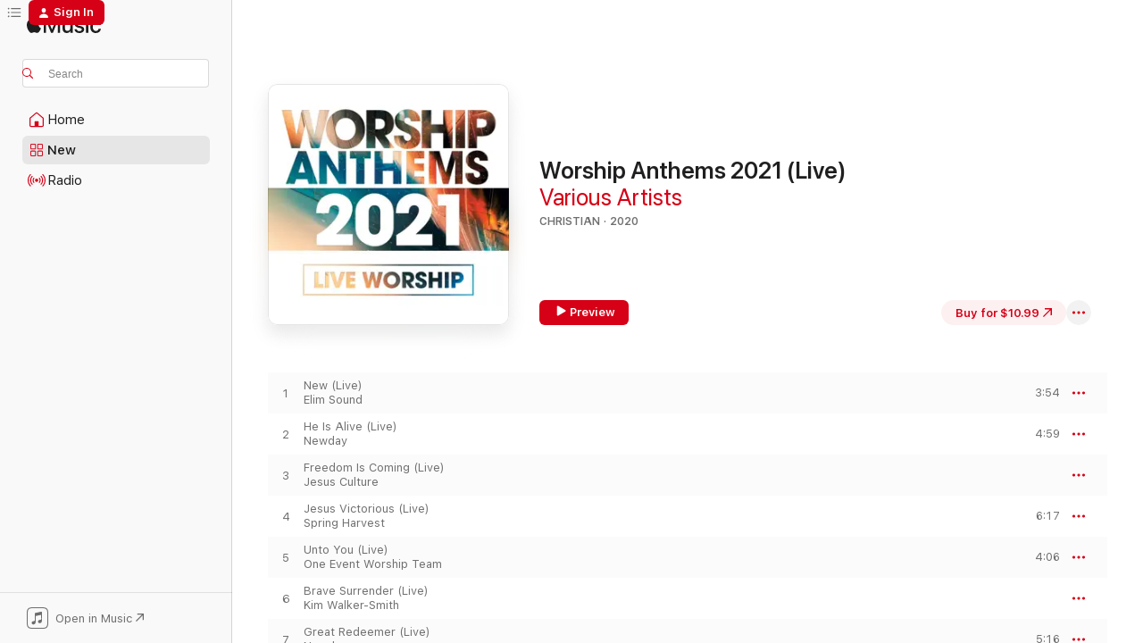

--- FILE ---
content_type: text/html
request_url: https://music.apple.com/us/album/worship-anthems-2021-live/1537188008?at=11lmUi&uo=4
body_size: 23997
content:
<!DOCTYPE html>
<html dir="ltr" lang="en-US">
    <head>
        <!-- prettier-ignore -->
        <meta charset="utf-8">
        <!-- prettier-ignore -->
        <meta http-equiv="X-UA-Compatible" content="IE=edge">
        <!-- prettier-ignore -->
        <meta
            name="viewport"
            content="width=device-width,initial-scale=1,interactive-widget=resizes-content"
        >
        <!-- prettier-ignore -->
        <meta name="applicable-device" content="pc,mobile">
        <!-- prettier-ignore -->
        <meta name="referrer" content="strict-origin">
        <!-- prettier-ignore -->
        <link
            rel="apple-touch-icon"
            sizes="180x180"
            href="/assets/favicon/favicon-180.png"
        >
        <!-- prettier-ignore -->
        <link
            rel="icon"
            type="image/png"
            sizes="32x32"
            href="/assets/favicon/favicon-32.png"
        >
        <!-- prettier-ignore -->
        <link
            rel="icon"
            type="image/png"
            sizes="16x16"
            href="/assets/favicon/favicon-16.png"
        >
        <!-- prettier-ignore -->
        <link
            rel="mask-icon"
            href="/assets/favicon/favicon.svg"
            color="#fa233b"
        >
        <!-- prettier-ignore -->
        <link rel="manifest" href="/manifest.json">

        <title>‎Worship Anthems 2021 (Live) - Album by Various Artists - Apple Music</title><!-- HEAD_svelte-1cypuwr_START --><link rel="preconnect" href="//www.apple.com/wss/fonts" crossorigin="anonymous"><link rel="stylesheet" href="//www.apple.com/wss/fonts?families=SF+Pro,v4%7CSF+Pro+Icons,v1&amp;display=swap" type="text/css" referrerpolicy="strict-origin-when-cross-origin"><!-- HEAD_svelte-1cypuwr_END --><!-- HEAD_svelte-eg3hvx_START -->    <meta name="description" content="Preview Worship Anthems 2021 (Live) by Various Artists on Apple Music. 2020. 30 Songs. Duration: 1 hour 48 minutes. Buy the album for $10.99."> <meta name="keywords" content="download, Worship Anthems 2021 (Live), Various Artists, music, singles, songs, Christian, itunes music"> <link rel="canonical" href="https://music.apple.com/us/album/worship-anthems-2021-live/1537188008">   <link rel="alternate" type="application/json+oembed" href="https://music.apple.com/api/oembed?url=https%3A%2F%2Fmusic.apple.com%2Fus%2Falbum%2Fworship-anthems-2021-live%2F1537188008" title="Worship Anthems 2021 (Live) by Various Artists on Apple Music">  <meta name="al:ios:app_store_id" content="1108187390"> <meta name="al:ios:app_name" content="Apple Music"> <meta name="apple:content_id" content="1537188008"> <meta name="apple:title" content="Worship Anthems 2021 (Live)"> <meta name="apple:description" content="Preview Worship Anthems 2021 (Live) by Various Artists on Apple Music. 2020. 30 Songs. Duration: 1 hour 48 minutes. Buy the album for $10.99.">   <meta property="og:title" content="Worship Anthems 2021 (Live) by Various Artists on Apple Music"> <meta property="og:description" content="Preview Worship Anthems 2021 (Live) by Various Artists on Apple Music. 2020. 30 Songs. Duration: 1 hour 48 minutes. Buy the album for $10.99."> <meta property="og:site_name" content="Apple Music - Web Player"> <meta property="og:url" content="https://music.apple.com/us/album/worship-anthems-2021-live/1537188008"> <meta property="og:image" content="https://is1-ssl.mzstatic.com/image/thumb/Music114/v4/c4/c2/ac/c4c2ac67-d8f2-7a02-e19a-b5375d6fbacd/5021776241959.jpg/1200x630wp-60.jpg"> <meta property="og:image:secure_url" content="https://is1-ssl.mzstatic.com/image/thumb/Music114/v4/c4/c2/ac/c4c2ac67-d8f2-7a02-e19a-b5375d6fbacd/5021776241959.jpg/1200x630wp-60.jpg"> <meta property="og:image:alt" content="Worship Anthems 2021 (Live) by Various Artists on Apple Music"> <meta property="og:image:width" content="1200"> <meta property="og:image:height" content="630"> <meta property="og:image:type" content="image/jpg"> <meta property="og:type" content="music.album"> <meta property="og:locale" content="en_US">  <meta property="music:song_count" content="30"> <meta property="music:song" content="https://music.apple.com/us/song/new-live/1537188013"> <meta property="music:song:preview_url:secure_url" content="https://music.apple.com/us/song/new-live/1537188013"> <meta property="music:song:disc" content="1"> <meta property="music:song:duration" content="PT3M54S"> <meta property="music:song:track" content="1">  <meta property="music:song" content="https://music.apple.com/us/song/he-is-alive-live/1537188023"> <meta property="music:song:preview_url:secure_url" content="https://music.apple.com/us/song/he-is-alive-live/1537188023"> <meta property="music:song:disc" content="1"> <meta property="music:song:duration" content="PT4M59S"> <meta property="music:song:track" content="2">  <meta property="music:song" content="https://music.apple.com/us/song/freedom-is-coming-live/1537188026"> <meta property="music:song:preview_url:secure_url" content="https://music.apple.com/us/song/freedom-is-coming-live/1537188026"> <meta property="music:song:disc" content="1">  <meta property="music:song:track" content="3">  <meta property="music:song" content="https://music.apple.com/us/song/jesus-victorious-live/1537188029"> <meta property="music:song:preview_url:secure_url" content="https://music.apple.com/us/song/jesus-victorious-live/1537188029"> <meta property="music:song:disc" content="1"> <meta property="music:song:duration" content="PT6M17S"> <meta property="music:song:track" content="4">  <meta property="music:song" content="https://music.apple.com/us/song/unto-you-live/1537188030"> <meta property="music:song:preview_url:secure_url" content="https://music.apple.com/us/song/unto-you-live/1537188030"> <meta property="music:song:disc" content="1"> <meta property="music:song:duration" content="PT4M6S"> <meta property="music:song:track" content="5">  <meta property="music:song" content="https://music.apple.com/us/song/brave-surrender-live/1537188031"> <meta property="music:song:preview_url:secure_url" content="https://music.apple.com/us/song/brave-surrender-live/1537188031"> <meta property="music:song:disc" content="1">  <meta property="music:song:track" content="6">  <meta property="music:song" content="https://music.apple.com/us/song/great-redeemer-live/1537188032"> <meta property="music:song:preview_url:secure_url" content="https://music.apple.com/us/song/great-redeemer-live/1537188032"> <meta property="music:song:disc" content="1"> <meta property="music:song:duration" content="PT5M16S"> <meta property="music:song:track" content="7">  <meta property="music:song" content="https://music.apple.com/us/song/crucified-live/1537188033"> <meta property="music:song:preview_url:secure_url" content="https://music.apple.com/us/song/crucified-live/1537188033"> <meta property="music:song:disc" content="1"> <meta property="music:song:duration" content="PT5M24S"> <meta property="music:song:track" content="8">  <meta property="music:song" content="https://music.apple.com/us/song/how-great-thou-art-live/1537188034"> <meta property="music:song:preview_url:secure_url" content="https://music.apple.com/us/song/how-great-thou-art-live/1537188034"> <meta property="music:song:disc" content="1"> <meta property="music:song:duration" content="PT5M11S"> <meta property="music:song:track" content="9">  <meta property="music:song" content="https://music.apple.com/us/song/all-blessing-live/1537188035"> <meta property="music:song:preview_url:secure_url" content="https://music.apple.com/us/song/all-blessing-live/1537188035"> <meta property="music:song:disc" content="1">  <meta property="music:song:track" content="10">  <meta property="music:song" content="https://music.apple.com/us/song/promises-never-fail-live/1537188186"> <meta property="music:song:preview_url:secure_url" content="https://music.apple.com/us/song/promises-never-fail-live/1537188186"> <meta property="music:song:disc" content="1"> <meta property="music:song:duration" content="PT5M4S"> <meta property="music:song:track" content="11">  <meta property="music:song" content="https://music.apple.com/us/song/risen-live/1537188188"> <meta property="music:song:preview_url:secure_url" content="https://music.apple.com/us/song/risen-live/1537188188"> <meta property="music:song:disc" content="1">  <meta property="music:song:track" content="12">  <meta property="music:song" content="https://music.apple.com/us/song/wont-stop-now-live/1537188190"> <meta property="music:song:preview_url:secure_url" content="https://music.apple.com/us/song/wont-stop-now-live/1537188190"> <meta property="music:song:disc" content="1"> <meta property="music:song:duration" content="PT4M52S"> <meta property="music:song:track" content="13">  <meta property="music:song" content="https://music.apple.com/us/song/till-i-found-you-live/1537188191"> <meta property="music:song:preview_url:secure_url" content="https://music.apple.com/us/song/till-i-found-you-live/1537188191"> <meta property="music:song:disc" content="1">  <meta property="music:song:track" content="14">  <meta property="music:song" content="https://music.apple.com/us/song/way-maker-live/1537188192"> <meta property="music:song:preview_url:secure_url" content="https://music.apple.com/us/song/way-maker-live/1537188192"> <meta property="music:song:disc" content="1"> <meta property="music:song:duration" content="PT6M6S"> <meta property="music:song:track" content="15">  <meta property="music:song" content="https://music.apple.com/us/song/never-give-up-live/1537188198"> <meta property="music:song:preview_url:secure_url" content="https://music.apple.com/us/song/never-give-up-live/1537188198"> <meta property="music:song:disc" content="1"> <meta property="music:song:duration" content="PT3M32S"> <meta property="music:song:track" content="16">  <meta property="music:song" content="https://music.apple.com/us/song/forever-yours-live/1537188199"> <meta property="music:song:preview_url:secure_url" content="https://music.apple.com/us/song/forever-yours-live/1537188199"> <meta property="music:song:disc" content="1"> <meta property="music:song:duration" content="PT3M56S"> <meta property="music:song:track" content="17">  <meta property="music:song" content="https://music.apple.com/us/song/fountain-of-goodness-live/1537188200"> <meta property="music:song:preview_url:secure_url" content="https://music.apple.com/us/song/fountain-of-goodness-live/1537188200"> <meta property="music:song:disc" content="1"> <meta property="music:song:duration" content="PT4M22S"> <meta property="music:song:track" content="18">  <meta property="music:song" content="https://music.apple.com/us/song/amazing-grace-my-chains-are-gone-live/1537188203"> <meta property="music:song:preview_url:secure_url" content="https://music.apple.com/us/song/amazing-grace-my-chains-are-gone-live/1537188203"> <meta property="music:song:disc" content="1"> <meta property="music:song:duration" content="PT4M17S"> <meta property="music:song:track" content="19">  <meta property="music:song" content="https://music.apple.com/us/song/when-the-word-of-god-live/1537188205"> <meta property="music:song:preview_url:secure_url" content="https://music.apple.com/us/song/when-the-word-of-god-live/1537188205"> <meta property="music:song:disc" content="1"> <meta property="music:song:duration" content="PT5M27S"> <meta property="music:song:track" content="20">  <meta property="music:song" content="https://music.apple.com/us/song/hope-has-a-name-live/1537188206"> <meta property="music:song:preview_url:secure_url" content="https://music.apple.com/us/song/hope-has-a-name-live/1537188206"> <meta property="music:song:disc" content="1"> <meta property="music:song:duration" content="PT4M10S"> <meta property="music:song:track" content="21">  <meta property="music:song" content="https://music.apple.com/us/song/protector-live/1537188207"> <meta property="music:song:preview_url:secure_url" content="https://music.apple.com/us/song/protector-live/1537188207"> <meta property="music:song:disc" content="1">  <meta property="music:song:track" content="22">  <meta property="music:song" content="https://music.apple.com/us/song/waves-live/1537188210"> <meta property="music:song:preview_url:secure_url" content="https://music.apple.com/us/song/waves-live/1537188210"> <meta property="music:song:disc" content="1"> <meta property="music:song:duration" content="PT4M42S"> <meta property="music:song:track" content="23">  <meta property="music:song" content="https://music.apple.com/us/song/overflow-live/1537188211"> <meta property="music:song:preview_url:secure_url" content="https://music.apple.com/us/song/overflow-live/1537188211"> <meta property="music:song:disc" content="1"> <meta property="music:song:duration" content="PT7M26S"> <meta property="music:song:track" content="24">  <meta property="music:song" content="https://music.apple.com/us/song/king-of-kings-live/1537188213"> <meta property="music:song:preview_url:secure_url" content="https://music.apple.com/us/song/king-of-kings-live/1537188213"> <meta property="music:song:disc" content="1"> <meta property="music:song:duration" content="PT4M41S"> <meta property="music:song:track" content="25">  <meta property="music:song" content="https://music.apple.com/us/song/man-of-sorrows-live/1537188214"> <meta property="music:song:preview_url:secure_url" content="https://music.apple.com/us/song/man-of-sorrows-live/1537188214"> <meta property="music:song:disc" content="1"> <meta property="music:song:duration" content="PT5M6S"> <meta property="music:song:track" content="26">  <meta property="music:song" content="https://music.apple.com/us/song/his-mercy-is-more-live/1537188215"> <meta property="music:song:preview_url:secure_url" content="https://music.apple.com/us/song/his-mercy-is-more-live/1537188215"> <meta property="music:song:disc" content="1"> <meta property="music:song:duration" content="PT3M58S"> <meta property="music:song:track" content="27">  <meta property="music:song" content="https://music.apple.com/us/song/i-lift-my-eyes-live/1537188426"> <meta property="music:song:preview_url:secure_url" content="https://music.apple.com/us/song/i-lift-my-eyes-live/1537188426"> <meta property="music:song:disc" content="1">  <meta property="music:song:track" content="28">  <meta property="music:song" content="https://music.apple.com/us/song/ready-for-you-live/1537188428"> <meta property="music:song:preview_url:secure_url" content="https://music.apple.com/us/song/ready-for-you-live/1537188428"> <meta property="music:song:disc" content="1"> <meta property="music:song:duration" content="PT5M24S"> <meta property="music:song:track" content="29">  <meta property="music:song" content="https://music.apple.com/us/song/until-you-do-live/1537188429"> <meta property="music:song:preview_url:secure_url" content="https://music.apple.com/us/song/until-you-do-live/1537188429"> <meta property="music:song:disc" content="1">  <meta property="music:song:track" content="30">    <meta property="music:release_date" content="2020-11-06T00:00:00.000Z">   <meta name="twitter:title" content="Worship Anthems 2021 (Live) by Various Artists on Apple Music"> <meta name="twitter:description" content="Preview Worship Anthems 2021 (Live) by Various Artists on Apple Music. 2020. 30 Songs. Duration: 1 hour 48 minutes. Buy the album for $10.99."> <meta name="twitter:site" content="@AppleMusic"> <meta name="twitter:image" content="https://is1-ssl.mzstatic.com/image/thumb/Music114/v4/c4/c2/ac/c4c2ac67-d8f2-7a02-e19a-b5375d6fbacd/5021776241959.jpg/600x600bf-60.jpg"> <meta name="twitter:image:alt" content="Worship Anthems 2021 (Live) by Various Artists on Apple Music"> <meta name="twitter:card" content="summary">       <!-- HTML_TAG_START -->
                <script id=schema:music-album type="application/ld+json">
                    {"@context":"http://schema.org","@type":"MusicAlbum","name":"Worship Anthems 2021 (Live)","description":"Preview Worship Anthems 2021 (Live) by Various Artists on Apple Music. 2020. 30 Songs. Duration: 1 hour 48 minutes. Buy the album for $10.99.","citation":[{"@type":"MusicAlbum","image":"https://is1-ssl.mzstatic.com/image/thumb/Music116/v4/dd/ff/c7/ddffc7b1-3f81-3754-0846-b4e3ea29e37a/5021776234371.jpg/1200x630bb.jpg","url":"https://music.apple.com/us/album/unlimited-live-worship-from-spring-harvest/1606981124","name":"Unlimited: Live Worship From Spring Harvest"},{"@type":"MusicAlbum","image":"https://is1-ssl.mzstatic.com/image/thumb/Music211/v4/88/20/99/882099a1-9330-1357-2912-cf9c487556d3/0000768737958.png/1200x630bb.jpg","url":"https://music.apple.com/us/album/change-live/1796464173","name":"Change (Live)"},{"@type":"MusicAlbum","image":"https://is1-ssl.mzstatic.com/image/thumb/Music211/v4/ef/d5/37/efd53780-1ba2-e552-0418-a963fdc91ce2/0000768807958.png/1200x630bb.jpg","url":"https://music.apple.com/us/album/great-are-you-lord-songs-of-gods-greatness/1794763831","name":"Great Are You Lord: Songs of God's Greatness"},{"@type":"MusicAlbum","image":"https://is1-ssl.mzstatic.com/image/thumb/Music122/v4/12/d2/49/12d2491d-9f7b-6f8e-e5ec-dd2b0fec8ef3/70979.jpg/1200x630bb.jpg","url":"https://music.apple.com/us/album/life-live-worship-from-newday-2019/1651090005","name":"Life: Live Worship from Newday 2019"},{"@type":"MusicAlbum","image":"https://is1-ssl.mzstatic.com/image/thumb/Music123/v4/e0/d1/f9/e0d1f9c4-7f24-c6ac-2d99-f8efd1aed614/5021776236658.jpg/1200x630bb.jpg","url":"https://music.apple.com/us/album/longing-live-worship-from-the-keswick-convention/1481331780","name":"Longing: Live Worship from the Keswick Convention"},{"@type":"MusicAlbum","image":"https://is1-ssl.mzstatic.com/image/thumb/Music124/v4/4d/1c/ed/4d1cedb2-4863-9688-ca9d-830982b76281/5060598890136.jpg/1200x630bb.jpg","url":"https://music.apple.com/us/album/until-you-do-live/1469523531","name":"Until You Do (Live)"},{"@type":"MusicAlbum","image":"https://is1-ssl.mzstatic.com/image/thumb/Music7/v4/b2/34/af/b234afd7-9154-0adb-f782-566ef56337d8/5021776205456.jpg/1200x630bb.jpg","url":"https://music.apple.com/us/album/wide-open-spaces-live/1014613726","name":"Wide Open Spaces (Live)"},{"@type":"MusicAlbum","image":"https://is1-ssl.mzstatic.com/image/thumb/Music123/v4/1f/05/54/1f0554bc-e5b6-1bbc-b6b7-a7894ff2dbf6/MattRedman_LetThereBeWonder_VisualAlbum_Cover_3000x3000.jpg/1200x630bb.jpg","url":"https://music.apple.com/us/album/let-there-be-wonder-live-visual-album/1508661528","name":"Let There Be Wonder (Live) [Visual Album]"},{"@type":"MusicAlbum","image":"https://is1-ssl.mzstatic.com/image/thumb/Music1/v4/a0/37/14/a0371447-f2c7-bc97-6101-977a2037de99/EXPV90256_IMGV13666.jpg/1200x630bb.jpg","url":"https://music.apple.com/us/album/trent-live-at-spring-harvest/1013822432","name":"Trent: Live at Spring Harvest"},{"@type":"MusicAlbum","image":"https://is1-ssl.mzstatic.com/image/thumb/Music211/v4/5d/0d/79/5d0d79d7-6cc8-b306-e712-bbd3e06a2256/195398310258.png/1200x630bb.jpg","url":"https://music.apple.com/us/album/speak-to-me-live/1766231193","name":"Speak to Me (Live)"}],"tracks":[{"@type":"MusicRecording","name":"New (Live)","duration":"PT3M54S","url":"https://music.apple.com/us/song/new-live/1537188013","offers":{"@type":"Offer","category":null,"price":1.29},"audio":{"@type":"AudioObject","potentialAction":{"@type":"ListenAction","expectsAcceptanceOf":{"@type":"Offer","category":"free"},"target":{"@type":"EntryPoint","actionPlatform":"https://music.apple.com/us/song/new-live/1537188013"}},"name":"New (Live)","contentUrl":"https://audio-ssl.itunes.apple.com/itunes-assets/AudioPreview114/v4/33/be/0d/33be0d8c-bb3a-7e5b-109f-80a927bebf3d/mzaf_12712470937485463056.plus.aac.ep.m4a","duration":"PT3M54S","uploadDate":"2019-07-12","thumbnailUrl":"https://is1-ssl.mzstatic.com/image/thumb/Music114/v4/c4/c2/ac/c4c2ac67-d8f2-7a02-e19a-b5375d6fbacd/5021776241959.jpg/1200x630bb.jpg"}},{"@type":"MusicRecording","name":"He Is Alive (Live)","duration":"PT4M59S","url":"https://music.apple.com/us/song/he-is-alive-live/1537188023","offers":{"@type":"Offer","category":null,"price":1.29},"audio":{"@type":"AudioObject","potentialAction":{"@type":"ListenAction","expectsAcceptanceOf":{"@type":"Offer","category":"free"},"target":{"@type":"EntryPoint","actionPlatform":"https://music.apple.com/us/song/he-is-alive-live/1537188023"}},"name":"He Is Alive (Live)","contentUrl":"https://audio-ssl.itunes.apple.com/itunes-assets/AudioPreview114/v4/b8/12/25/b81225cb-2844-e41c-0c28-400d246ae5e3/mzaf_14070525787978020996.plus.aac.ep.m4a","duration":"PT4M59S","uploadDate":"2020-11-06","thumbnailUrl":"https://is1-ssl.mzstatic.com/image/thumb/Music114/v4/c4/c2/ac/c4c2ac67-d8f2-7a02-e19a-b5375d6fbacd/5021776241959.jpg/1200x630bb.jpg"}},{"@type":"MusicRecording","name":"Freedom Is Coming (Live)","url":"https://music.apple.com/us/song/freedom-is-coming-live/1537188026","offers":{"@type":"Offer","category":"free","price":0},"audio":{"@type":"AudioObject","potentialAction":{"@type":"ListenAction","expectsAcceptanceOf":{"@type":"Offer","category":"free"},"target":{"@type":"EntryPoint","actionPlatform":"https://music.apple.com/us/song/freedom-is-coming-live/1537188026"}},"name":"Freedom Is Coming (Live)","contentUrl":"https://audio-ssl.itunes.apple.com/itunes-assets/AudioPreview124/v4/69/d8/c0/69d8c038-7dcb-aef1-4bf7-a27cc6749921/mzaf_11278262369031307701.plus.aac.ep.m4a","uploadDate":"2020-11-06","thumbnailUrl":"https://is1-ssl.mzstatic.com/image/thumb/Music114/v4/c4/c2/ac/c4c2ac67-d8f2-7a02-e19a-b5375d6fbacd/5021776241959.jpg/1200x630bb.jpg"}},{"@type":"MusicRecording","name":"Jesus Victorious (Live)","duration":"PT6M17S","url":"https://music.apple.com/us/song/jesus-victorious-live/1537188029","offers":{"@type":"Offer","category":null,"price":1.29},"audio":{"@type":"AudioObject","potentialAction":{"@type":"ListenAction","expectsAcceptanceOf":{"@type":"Offer","category":"free"},"target":{"@type":"EntryPoint","actionPlatform":"https://music.apple.com/us/song/jesus-victorious-live/1537188029"}},"name":"Jesus Victorious (Live)","contentUrl":"https://audio-ssl.itunes.apple.com/itunes-assets/AudioPreview124/v4/51/09/1c/51091cd2-6fbc-6c0f-7805-6095b615dce3/mzaf_17172180258967821375.plus.aac.ep.m4a","duration":"PT6M17S","uploadDate":"2020-11-06","thumbnailUrl":"https://is1-ssl.mzstatic.com/image/thumb/Music114/v4/c4/c2/ac/c4c2ac67-d8f2-7a02-e19a-b5375d6fbacd/5021776241959.jpg/1200x630bb.jpg"}},{"@type":"MusicRecording","name":"Unto You (Live)","duration":"PT4M6S","url":"https://music.apple.com/us/song/unto-you-live/1537188030","offers":{"@type":"Offer","category":null,"price":1.29},"audio":{"@type":"AudioObject","potentialAction":{"@type":"ListenAction","expectsAcceptanceOf":{"@type":"Offer","category":"free"},"target":{"@type":"EntryPoint","actionPlatform":"https://music.apple.com/us/song/unto-you-live/1537188030"}},"name":"Unto You (Live)","contentUrl":"https://audio-ssl.itunes.apple.com/itunes-assets/AudioPreview114/v4/f6/80/df/f680df10-7b67-01e4-13a1-fa9d2542fdf0/mzaf_8669233802149038893.plus.aac.ep.m4a","duration":"PT4M6S","uploadDate":"2020-11-06","thumbnailUrl":"https://is1-ssl.mzstatic.com/image/thumb/Music114/v4/c4/c2/ac/c4c2ac67-d8f2-7a02-e19a-b5375d6fbacd/5021776241959.jpg/1200x630bb.jpg"}},{"@type":"MusicRecording","name":"Brave Surrender (Live)","url":"https://music.apple.com/us/song/brave-surrender-live/1537188031","offers":{"@type":"Offer","category":"free","price":0},"audio":{"@type":"AudioObject","potentialAction":{"@type":"ListenAction","expectsAcceptanceOf":{"@type":"Offer","category":"free"},"target":{"@type":"EntryPoint","actionPlatform":"https://music.apple.com/us/song/brave-surrender-live/1537188031"}},"name":"Brave Surrender (Live)","contentUrl":"https://audio-ssl.itunes.apple.com/itunes-assets/AudioPreview114/v4/70/35/7d/70357d0f-6b84-371b-ea78-0d50f688a92e/mzaf_329397395535409686.plus.aac.ep.m4a","uploadDate":"2020-11-06","thumbnailUrl":"https://is1-ssl.mzstatic.com/image/thumb/Music114/v4/c4/c2/ac/c4c2ac67-d8f2-7a02-e19a-b5375d6fbacd/5021776241959.jpg/1200x630bb.jpg"}},{"@type":"MusicRecording","name":"Great Redeemer (Live)","duration":"PT5M16S","url":"https://music.apple.com/us/song/great-redeemer-live/1537188032","offers":{"@type":"Offer","category":null,"price":1.29},"audio":{"@type":"AudioObject","potentialAction":{"@type":"ListenAction","expectsAcceptanceOf":{"@type":"Offer","category":"free"},"target":{"@type":"EntryPoint","actionPlatform":"https://music.apple.com/us/song/great-redeemer-live/1537188032"}},"name":"Great Redeemer (Live)","contentUrl":"https://audio-ssl.itunes.apple.com/itunes-assets/AudioPreview124/v4/c8/31/76/c831760c-2f33-4945-21b1-4b771a40ac5f/mzaf_10564785309599826664.plus.aac.ep.m4a","duration":"PT5M16S","uploadDate":"2020-11-06","thumbnailUrl":"https://is1-ssl.mzstatic.com/image/thumb/Music114/v4/c4/c2/ac/c4c2ac67-d8f2-7a02-e19a-b5375d6fbacd/5021776241959.jpg/1200x630bb.jpg"}},{"@type":"MusicRecording","name":"Crucified (Live)","duration":"PT5M24S","url":"https://music.apple.com/us/song/crucified-live/1537188033","offers":{"@type":"Offer","category":null,"price":1.29},"audio":{"@type":"AudioObject","potentialAction":{"@type":"ListenAction","expectsAcceptanceOf":{"@type":"Offer","category":"free"},"target":{"@type":"EntryPoint","actionPlatform":"https://music.apple.com/us/song/crucified-live/1537188033"}},"name":"Crucified (Live)","contentUrl":"https://audio-ssl.itunes.apple.com/itunes-assets/AudioPreview114/v4/1e/4a/1b/1e4a1b99-9079-cd9f-19b3-b995ef15d2a4/mzaf_18445479898336342733.plus.aac.ep.m4a","duration":"PT5M24S","uploadDate":"2019-07-12","thumbnailUrl":"https://is1-ssl.mzstatic.com/image/thumb/Music114/v4/c4/c2/ac/c4c2ac67-d8f2-7a02-e19a-b5375d6fbacd/5021776241959.jpg/1200x630bb.jpg"}},{"@type":"MusicRecording","name":"How Great Thou Art (Live)","duration":"PT5M11S","url":"https://music.apple.com/us/song/how-great-thou-art-live/1537188034","offers":{"@type":"Offer","category":null,"price":1.29},"audio":{"@type":"AudioObject","potentialAction":{"@type":"ListenAction","expectsAcceptanceOf":{"@type":"Offer","category":"free"},"target":{"@type":"EntryPoint","actionPlatform":"https://music.apple.com/us/song/how-great-thou-art-live/1537188034"}},"name":"How Great Thou Art (Live)","contentUrl":"https://audio-ssl.itunes.apple.com/itunes-assets/AudioPreview124/v4/80/1c/2a/801c2a08-3792-0627-c366-464dbc3f77cc/mzaf_11691088561811647340.plus.aac.ep.m4a","duration":"PT5M11S","uploadDate":"2019-10-11","thumbnailUrl":"https://is1-ssl.mzstatic.com/image/thumb/Music114/v4/c4/c2/ac/c4c2ac67-d8f2-7a02-e19a-b5375d6fbacd/5021776241959.jpg/1200x630bb.jpg"}},{"@type":"MusicRecording","name":"All Blessing (Live)","url":"https://music.apple.com/us/song/all-blessing-live/1537188035","offers":{"@type":"Offer","category":"free","price":0},"audio":{"@type":"AudioObject","potentialAction":{"@type":"ListenAction","expectsAcceptanceOf":{"@type":"Offer","category":"free"},"target":{"@type":"EntryPoint","actionPlatform":"https://music.apple.com/us/song/all-blessing-live/1537188035"}},"name":"All Blessing (Live)","contentUrl":"https://audio-ssl.itunes.apple.com/itunes-assets/AudioPreview114/v4/9d/75/ba/9d75ba59-0513-9d5e-05ca-4c43dad5d363/mzaf_12315779450554624806.plus.aac.ep.m4a","uploadDate":"2020-11-06","thumbnailUrl":"https://is1-ssl.mzstatic.com/image/thumb/Music114/v4/c4/c2/ac/c4c2ac67-d8f2-7a02-e19a-b5375d6fbacd/5021776241959.jpg/1200x630bb.jpg"}},{"@type":"MusicRecording","name":"Promises Never Fail (Live)","duration":"PT5M4S","url":"https://music.apple.com/us/song/promises-never-fail-live/1537188186","offers":{"@type":"Offer","category":null,"price":1.29},"audio":{"@type":"AudioObject","potentialAction":{"@type":"ListenAction","expectsAcceptanceOf":{"@type":"Offer","category":"free"},"target":{"@type":"EntryPoint","actionPlatform":"https://music.apple.com/us/song/promises-never-fail-live/1537188186"}},"name":"Promises Never Fail (Live)","contentUrl":"https://audio-ssl.itunes.apple.com/itunes-assets/AudioPreview114/v4/4e/80/17/4e8017be-a641-b98b-f0d6-d4f31621503c/mzaf_15483231482953800111.plus.aac.ep.m4a","duration":"PT5M4S","uploadDate":"2020-11-06","thumbnailUrl":"https://is1-ssl.mzstatic.com/image/thumb/Music114/v4/c4/c2/ac/c4c2ac67-d8f2-7a02-e19a-b5375d6fbacd/5021776241959.jpg/1200x630bb.jpg"}},{"@type":"MusicRecording","name":"Risen (Live)","url":"https://music.apple.com/us/song/risen-live/1537188188","offers":{"@type":"Offer","category":"free","price":0},"audio":{"@type":"AudioObject","potentialAction":{"@type":"ListenAction","expectsAcceptanceOf":{"@type":"Offer","category":"free"},"target":{"@type":"EntryPoint","actionPlatform":"https://music.apple.com/us/song/risen-live/1537188188"}},"name":"Risen (Live)","contentUrl":"https://audio-ssl.itunes.apple.com/itunes-assets/AudioPreview114/v4/78/6f/5c/786f5c2e-6f2d-71cc-2802-b3516d6c1741/mzaf_12675903617072618834.plus.aac.ep.m4a","uploadDate":"2020-11-06","thumbnailUrl":"https://is1-ssl.mzstatic.com/image/thumb/Music114/v4/c4/c2/ac/c4c2ac67-d8f2-7a02-e19a-b5375d6fbacd/5021776241959.jpg/1200x630bb.jpg"}},{"@type":"MusicRecording","name":"Won't Stop Now (Live)","duration":"PT4M52S","url":"https://music.apple.com/us/song/wont-stop-now-live/1537188190","offers":{"@type":"Offer","category":null,"price":1.29},"audio":{"@type":"AudioObject","potentialAction":{"@type":"ListenAction","expectsAcceptanceOf":{"@type":"Offer","category":"free"},"target":{"@type":"EntryPoint","actionPlatform":"https://music.apple.com/us/song/wont-stop-now-live/1537188190"}},"name":"Won't Stop Now (Live)","contentUrl":"https://audio-ssl.itunes.apple.com/itunes-assets/AudioPreview114/v4/6c/b9/70/6cb97077-c6d8-d2ad-e275-4ce9fe8d4b3a/mzaf_7201830821926835944.plus.aac.ep.m4a","duration":"PT4M52S","uploadDate":"2020-11-06","thumbnailUrl":"https://is1-ssl.mzstatic.com/image/thumb/Music114/v4/c4/c2/ac/c4c2ac67-d8f2-7a02-e19a-b5375d6fbacd/5021776241959.jpg/1200x630bb.jpg"}},{"@type":"MusicRecording","name":"Till I Found You (Live)","url":"https://music.apple.com/us/song/till-i-found-you-live/1537188191","offers":{"@type":"Offer","category":"free","price":0},"audio":{"@type":"AudioObject","potentialAction":{"@type":"ListenAction","expectsAcceptanceOf":{"@type":"Offer","category":"free"},"target":{"@type":"EntryPoint","actionPlatform":"https://music.apple.com/us/song/till-i-found-you-live/1537188191"}},"name":"Till I Found You (Live)","contentUrl":"https://audio-ssl.itunes.apple.com/itunes-assets/AudioPreview124/v4/47/e2/20/47e220f5-f13a-46ff-cb72-8da3f37b0ce2/mzaf_6395124516569745309.plus.aac.ep.m4a","uploadDate":"2020-11-06","thumbnailUrl":"https://is1-ssl.mzstatic.com/image/thumb/Music114/v4/c4/c2/ac/c4c2ac67-d8f2-7a02-e19a-b5375d6fbacd/5021776241959.jpg/1200x630bb.jpg"}},{"@type":"MusicRecording","name":"Way Maker (Live)","duration":"PT6M6S","url":"https://music.apple.com/us/song/way-maker-live/1537188192","offers":{"@type":"Offer","category":null,"price":1.29},"audio":{"@type":"AudioObject","potentialAction":{"@type":"ListenAction","expectsAcceptanceOf":{"@type":"Offer","category":"free"},"target":{"@type":"EntryPoint","actionPlatform":"https://music.apple.com/us/song/way-maker-live/1537188192"}},"name":"Way Maker (Live)","contentUrl":"https://audio-ssl.itunes.apple.com/itunes-assets/AudioPreview124/v4/d9/09/85/d909856c-2f9c-95c9-e130-d4fb1d9b3cae/mzaf_10194962460360760608.plus.aac.ep.m4a","duration":"PT6M6S","uploadDate":"2020-11-06","thumbnailUrl":"https://is1-ssl.mzstatic.com/image/thumb/Music114/v4/c4/c2/ac/c4c2ac67-d8f2-7a02-e19a-b5375d6fbacd/5021776241959.jpg/1200x630bb.jpg"}},{"@type":"MusicRecording","name":"Never Give Up (Live)","duration":"PT3M32S","url":"https://music.apple.com/us/song/never-give-up-live/1537188198","offers":{"@type":"Offer","category":null,"price":1.29},"audio":{"@type":"AudioObject","potentialAction":{"@type":"ListenAction","expectsAcceptanceOf":{"@type":"Offer","category":"free"},"target":{"@type":"EntryPoint","actionPlatform":"https://music.apple.com/us/song/never-give-up-live/1537188198"}},"name":"Never Give Up (Live)","contentUrl":"https://audio-ssl.itunes.apple.com/itunes-assets/AudioPreview124/v4/cc/9f/e9/cc9fe96f-41ef-5c8d-bcf9-829cbd44fd06/mzaf_18259111129885951592.plus.aac.ep.m4a","duration":"PT3M32S","uploadDate":"2020-11-06","thumbnailUrl":"https://is1-ssl.mzstatic.com/image/thumb/Music114/v4/c4/c2/ac/c4c2ac67-d8f2-7a02-e19a-b5375d6fbacd/5021776241959.jpg/1200x630bb.jpg"}},{"@type":"MusicRecording","name":"Forever Yours (Live)","duration":"PT3M56S","url":"https://music.apple.com/us/song/forever-yours-live/1537188199","offers":{"@type":"Offer","category":null,"price":1.29},"audio":{"@type":"AudioObject","potentialAction":{"@type":"ListenAction","expectsAcceptanceOf":{"@type":"Offer","category":"free"},"target":{"@type":"EntryPoint","actionPlatform":"https://music.apple.com/us/song/forever-yours-live/1537188199"}},"name":"Forever Yours (Live)","contentUrl":"https://audio-ssl.itunes.apple.com/itunes-assets/AudioPreview114/v4/f5/c1/2a/f5c12a1f-abf8-3412-1c3f-a9fd0ef6a161/mzaf_9495774104813017997.plus.aac.ep.m4a","duration":"PT3M56S","uploadDate":"2020-11-06","thumbnailUrl":"https://is1-ssl.mzstatic.com/image/thumb/Music114/v4/c4/c2/ac/c4c2ac67-d8f2-7a02-e19a-b5375d6fbacd/5021776241959.jpg/1200x630bb.jpg"}},{"@type":"MusicRecording","name":"Fountain of Goodness (Live)","duration":"PT4M22S","url":"https://music.apple.com/us/song/fountain-of-goodness-live/1537188200","offers":{"@type":"Offer","category":null,"price":1.29},"audio":{"@type":"AudioObject","potentialAction":{"@type":"ListenAction","expectsAcceptanceOf":{"@type":"Offer","category":"free"},"target":{"@type":"EntryPoint","actionPlatform":"https://music.apple.com/us/song/fountain-of-goodness-live/1537188200"}},"name":"Fountain of Goodness (Live)","contentUrl":"https://audio-ssl.itunes.apple.com/itunes-assets/AudioPreview124/v4/ed/d7/75/edd7757c-7ae4-aed0-6657-7b76acb6ae3f/mzaf_3925898618238457270.plus.aac.ep.m4a","duration":"PT4M22S","uploadDate":"2020-11-06","thumbnailUrl":"https://is1-ssl.mzstatic.com/image/thumb/Music114/v4/c4/c2/ac/c4c2ac67-d8f2-7a02-e19a-b5375d6fbacd/5021776241959.jpg/1200x630bb.jpg"}},{"@type":"MusicRecording","name":"Amazing Grace (My Chains Are Gone) [Live]","duration":"PT4M17S","url":"https://music.apple.com/us/song/amazing-grace-my-chains-are-gone-live/1537188203","offers":{"@type":"Offer","category":null,"price":1.29},"audio":{"@type":"AudioObject","potentialAction":{"@type":"ListenAction","expectsAcceptanceOf":{"@type":"Offer","category":"free"},"target":{"@type":"EntryPoint","actionPlatform":"https://music.apple.com/us/song/amazing-grace-my-chains-are-gone-live/1537188203"}},"name":"Amazing Grace (My Chains Are Gone) [Live]","contentUrl":"https://audio-ssl.itunes.apple.com/itunes-assets/AudioPreview114/v4/7b/d8/ce/7bd8ced0-8706-3068-53cc-37793923a5b1/mzaf_13499118542200138574.plus.aac.ep.m4a","duration":"PT4M17S","uploadDate":"2020-11-06","thumbnailUrl":"https://is1-ssl.mzstatic.com/image/thumb/Music114/v4/c4/c2/ac/c4c2ac67-d8f2-7a02-e19a-b5375d6fbacd/5021776241959.jpg/1200x630bb.jpg"}},{"@type":"MusicRecording","name":"When the Word of God (Live)","duration":"PT5M27S","url":"https://music.apple.com/us/song/when-the-word-of-god-live/1537188205","offers":{"@type":"Offer","category":null,"price":1.29},"audio":{"@type":"AudioObject","potentialAction":{"@type":"ListenAction","expectsAcceptanceOf":{"@type":"Offer","category":"free"},"target":{"@type":"EntryPoint","actionPlatform":"https://music.apple.com/us/song/when-the-word-of-god-live/1537188205"}},"name":"When the Word of God (Live)","contentUrl":"https://audio-ssl.itunes.apple.com/itunes-assets/AudioPreview114/v4/46/25/0d/46250d85-7e19-582f-a236-f505b8769f56/mzaf_616781544523456984.plus.aac.ep.m4a","duration":"PT5M27S","uploadDate":"2018-10-12","thumbnailUrl":"https://is1-ssl.mzstatic.com/image/thumb/Music114/v4/c4/c2/ac/c4c2ac67-d8f2-7a02-e19a-b5375d6fbacd/5021776241959.jpg/1200x630bb.jpg"}},{"@type":"MusicRecording","name":"Hope Has a Name (Live)","duration":"PT4M10S","url":"https://music.apple.com/us/song/hope-has-a-name-live/1537188206","offers":{"@type":"Offer","category":null,"price":1.29},"audio":{"@type":"AudioObject","potentialAction":{"@type":"ListenAction","expectsAcceptanceOf":{"@type":"Offer","category":"free"},"target":{"@type":"EntryPoint","actionPlatform":"https://music.apple.com/us/song/hope-has-a-name-live/1537188206"}},"name":"Hope Has a Name (Live)","contentUrl":"https://audio-ssl.itunes.apple.com/itunes-assets/AudioPreview124/v4/9d/4b/60/9d4b609e-4935-3dae-8e9f-aac39a7de7c2/mzaf_10095543945377948093.plus.aac.ep.m4a","duration":"PT4M10S","uploadDate":"2020-11-06","thumbnailUrl":"https://is1-ssl.mzstatic.com/image/thumb/Music114/v4/c4/c2/ac/c4c2ac67-d8f2-7a02-e19a-b5375d6fbacd/5021776241959.jpg/1200x630bb.jpg"}},{"@type":"MusicRecording","name":"Protector (Live)","url":"https://music.apple.com/us/song/protector-live/1537188207","offers":{"@type":"Offer","category":"free","price":0},"audio":{"@type":"AudioObject","potentialAction":{"@type":"ListenAction","expectsAcceptanceOf":{"@type":"Offer","category":"free"},"target":{"@type":"EntryPoint","actionPlatform":"https://music.apple.com/us/song/protector-live/1537188207"}},"name":"Protector (Live)","contentUrl":"https://audio-ssl.itunes.apple.com/itunes-assets/AudioPreview114/v4/dd/24/16/dd241625-eafb-896e-826f-66759d44bbf6/mzaf_18312953471986568654.plus.aac.ep.m4a","uploadDate":"2020-11-06","thumbnailUrl":"https://is1-ssl.mzstatic.com/image/thumb/Music114/v4/c4/c2/ac/c4c2ac67-d8f2-7a02-e19a-b5375d6fbacd/5021776241959.jpg/1200x630bb.jpg"}},{"@type":"MusicRecording","name":"Waves (Live)","duration":"PT4M42S","url":"https://music.apple.com/us/song/waves-live/1537188210","offers":{"@type":"Offer","category":null,"price":1.29},"audio":{"@type":"AudioObject","potentialAction":{"@type":"ListenAction","expectsAcceptanceOf":{"@type":"Offer","category":"free"},"target":{"@type":"EntryPoint","actionPlatform":"https://music.apple.com/us/song/waves-live/1537188210"}},"name":"Waves (Live)","contentUrl":"https://audio-ssl.itunes.apple.com/itunes-assets/AudioPreview124/v4/6e/36/1b/6e361b25-bd3b-5627-315a-8fd3899e336c/mzaf_9379666145473843363.plus.aac.ep.m4a","duration":"PT4M42S","uploadDate":"2020-11-06","thumbnailUrl":"https://is1-ssl.mzstatic.com/image/thumb/Music114/v4/c4/c2/ac/c4c2ac67-d8f2-7a02-e19a-b5375d6fbacd/5021776241959.jpg/1200x630bb.jpg"}},{"@type":"MusicRecording","name":"Overflow (Live)","duration":"PT7M26S","url":"https://music.apple.com/us/song/overflow-live/1537188211","offers":{"@type":"Offer","category":null,"price":1.29},"audio":{"@type":"AudioObject","potentialAction":{"@type":"ListenAction","expectsAcceptanceOf":{"@type":"Offer","category":"free"},"target":{"@type":"EntryPoint","actionPlatform":"https://music.apple.com/us/song/overflow-live/1537188211"}},"name":"Overflow (Live)","contentUrl":"https://audio-ssl.itunes.apple.com/itunes-assets/AudioPreview114/v4/cd/76/f7/cd76f7ac-f799-6134-d6f2-0050d5a23f0b/mzaf_5198355262111854285.plus.aac.ep.m4a","duration":"PT7M26S","uploadDate":"2019-11-15","thumbnailUrl":"https://is1-ssl.mzstatic.com/image/thumb/Music114/v4/c4/c2/ac/c4c2ac67-d8f2-7a02-e19a-b5375d6fbacd/5021776241959.jpg/1200x630bb.jpg"}},{"@type":"MusicRecording","name":"King of Kings (Live)","duration":"PT4M41S","url":"https://music.apple.com/us/song/king-of-kings-live/1537188213","offers":{"@type":"Offer","category":null,"price":1.29},"audio":{"@type":"AudioObject","potentialAction":{"@type":"ListenAction","expectsAcceptanceOf":{"@type":"Offer","category":"free"},"target":{"@type":"EntryPoint","actionPlatform":"https://music.apple.com/us/song/king-of-kings-live/1537188213"}},"name":"King of Kings (Live)","contentUrl":"https://audio-ssl.itunes.apple.com/itunes-assets/AudioPreview124/v4/90/08/41/9008414c-0288-efac-1832-20f6a36c95de/mzaf_7362417345184740983.plus.aac.ep.m4a","duration":"PT4M41S","uploadDate":"2019-11-15","thumbnailUrl":"https://is1-ssl.mzstatic.com/image/thumb/Music114/v4/c4/c2/ac/c4c2ac67-d8f2-7a02-e19a-b5375d6fbacd/5021776241959.jpg/1200x630bb.jpg"}},{"@type":"MusicRecording","name":"Man of Sorrows (Live)","duration":"PT5M6S","url":"https://music.apple.com/us/song/man-of-sorrows-live/1537188214","offers":{"@type":"Offer","category":null,"price":1.29},"audio":{"@type":"AudioObject","potentialAction":{"@type":"ListenAction","expectsAcceptanceOf":{"@type":"Offer","category":"free"},"target":{"@type":"EntryPoint","actionPlatform":"https://music.apple.com/us/song/man-of-sorrows-live/1537188214"}},"name":"Man of Sorrows (Live)","contentUrl":"https://audio-ssl.itunes.apple.com/itunes-assets/AudioPreview114/v4/26/4e/93/264e9330-54aa-5eaa-3317-12c596a66d51/mzaf_5927118756392872584.plus.aac.ep.m4a","duration":"PT5M6S","uploadDate":"2019-10-11","thumbnailUrl":"https://is1-ssl.mzstatic.com/image/thumb/Music114/v4/c4/c2/ac/c4c2ac67-d8f2-7a02-e19a-b5375d6fbacd/5021776241959.jpg/1200x630bb.jpg"}},{"@type":"MusicRecording","name":"His Mercy Is More (Live)","duration":"PT3M58S","url":"https://music.apple.com/us/song/his-mercy-is-more-live/1537188215","offers":{"@type":"Offer","category":null,"price":1.29},"audio":{"@type":"AudioObject","potentialAction":{"@type":"ListenAction","expectsAcceptanceOf":{"@type":"Offer","category":"free"},"target":{"@type":"EntryPoint","actionPlatform":"https://music.apple.com/us/song/his-mercy-is-more-live/1537188215"}},"name":"His Mercy Is More (Live)","contentUrl":"https://audio-ssl.itunes.apple.com/itunes-assets/AudioPreview114/v4/0b/ca/e5/0bcae5bb-57bd-bf28-50c9-cb6bc29a4738/mzaf_14612669975413313171.plus.aac.ep.m4a","duration":"PT3M58S","uploadDate":"2018-10-12","thumbnailUrl":"https://is1-ssl.mzstatic.com/image/thumb/Music114/v4/c4/c2/ac/c4c2ac67-d8f2-7a02-e19a-b5375d6fbacd/5021776241959.jpg/1200x630bb.jpg"}},{"@type":"MusicRecording","name":"I Lift My Eyes (Live)","url":"https://music.apple.com/us/song/i-lift-my-eyes-live/1537188426","offers":{"@type":"Offer","category":"free","price":0},"audio":{"@type":"AudioObject","potentialAction":{"@type":"ListenAction","expectsAcceptanceOf":{"@type":"Offer","category":"free"},"target":{"@type":"EntryPoint","actionPlatform":"https://music.apple.com/us/song/i-lift-my-eyes-live/1537188426"}},"name":"I Lift My Eyes (Live)","contentUrl":"https://audio-ssl.itunes.apple.com/itunes-assets/AudioPreview124/v4/22/e9/44/22e94463-0b9b-70c8-edbb-26ac98127756/mzaf_8175006568233821402.plus.aac.ep.m4a","uploadDate":"2020-11-06","thumbnailUrl":"https://is1-ssl.mzstatic.com/image/thumb/Music114/v4/c4/c2/ac/c4c2ac67-d8f2-7a02-e19a-b5375d6fbacd/5021776241959.jpg/1200x630bb.jpg"}},{"@type":"MusicRecording","name":"Ready For You (Live)","duration":"PT5M24S","url":"https://music.apple.com/us/song/ready-for-you-live/1537188428","offers":{"@type":"Offer","category":null,"price":1.29},"audio":{"@type":"AudioObject","potentialAction":{"@type":"ListenAction","expectsAcceptanceOf":{"@type":"Offer","category":"free"},"target":{"@type":"EntryPoint","actionPlatform":"https://music.apple.com/us/song/ready-for-you-live/1537188428"}},"name":"Ready For You (Live)","contentUrl":"https://audio-ssl.itunes.apple.com/itunes-assets/AudioPreview114/v4/e5/af/ab/e5afab94-b8e9-72c6-d8e1-d8eba1063835/mzaf_8796453241689874399.plus.aac.ep.m4a","duration":"PT5M24S","uploadDate":"2020-11-06","thumbnailUrl":"https://is1-ssl.mzstatic.com/image/thumb/Music114/v4/c4/c2/ac/c4c2ac67-d8f2-7a02-e19a-b5375d6fbacd/5021776241959.jpg/1200x630bb.jpg"}},{"@type":"MusicRecording","name":"Until You Do (Live)","url":"https://music.apple.com/us/song/until-you-do-live/1537188429","offers":{"@type":"Offer","category":"free","price":0},"audio":{"@type":"AudioObject","potentialAction":{"@type":"ListenAction","expectsAcceptanceOf":{"@type":"Offer","category":"free"},"target":{"@type":"EntryPoint","actionPlatform":"https://music.apple.com/us/song/until-you-do-live/1537188429"}},"name":"Until You Do (Live)","contentUrl":"https://audio-ssl.itunes.apple.com/itunes-assets/AudioPreview114/v4/2c/a4/a0/2ca4a0a4-d26c-7f8d-e480-6f8c9e489715/mzaf_12871891280205749803.plus.aac.ep.m4a","uploadDate":"2020-11-06","thumbnailUrl":"https://is1-ssl.mzstatic.com/image/thumb/Music114/v4/c4/c2/ac/c4c2ac67-d8f2-7a02-e19a-b5375d6fbacd/5021776241959.jpg/1200x630bb.jpg"}}],"workExample":[{"@type":"MusicRecording","name":"New (Live)","duration":"PT3M54S","url":"https://music.apple.com/us/song/new-live/1537188013","offers":{"@type":"Offer","category":null,"price":1.29},"audio":{"@type":"AudioObject","potentialAction":{"@type":"ListenAction","expectsAcceptanceOf":{"@type":"Offer","category":"free"},"target":{"@type":"EntryPoint","actionPlatform":"https://music.apple.com/us/song/new-live/1537188013"}},"name":"New (Live)","contentUrl":"https://audio-ssl.itunes.apple.com/itunes-assets/AudioPreview114/v4/33/be/0d/33be0d8c-bb3a-7e5b-109f-80a927bebf3d/mzaf_12712470937485463056.plus.aac.ep.m4a","duration":"PT3M54S","uploadDate":"2019-07-12","thumbnailUrl":"https://is1-ssl.mzstatic.com/image/thumb/Music114/v4/c4/c2/ac/c4c2ac67-d8f2-7a02-e19a-b5375d6fbacd/5021776241959.jpg/1200x630bb.jpg"}},{"@type":"MusicRecording","name":"He Is Alive (Live)","duration":"PT4M59S","url":"https://music.apple.com/us/song/he-is-alive-live/1537188023","offers":{"@type":"Offer","category":null,"price":1.29},"audio":{"@type":"AudioObject","potentialAction":{"@type":"ListenAction","expectsAcceptanceOf":{"@type":"Offer","category":"free"},"target":{"@type":"EntryPoint","actionPlatform":"https://music.apple.com/us/song/he-is-alive-live/1537188023"}},"name":"He Is Alive (Live)","contentUrl":"https://audio-ssl.itunes.apple.com/itunes-assets/AudioPreview114/v4/b8/12/25/b81225cb-2844-e41c-0c28-400d246ae5e3/mzaf_14070525787978020996.plus.aac.ep.m4a","duration":"PT4M59S","uploadDate":"2020-11-06","thumbnailUrl":"https://is1-ssl.mzstatic.com/image/thumb/Music114/v4/c4/c2/ac/c4c2ac67-d8f2-7a02-e19a-b5375d6fbacd/5021776241959.jpg/1200x630bb.jpg"}},{"@type":"MusicRecording","name":"Freedom Is Coming (Live)","url":"https://music.apple.com/us/song/freedom-is-coming-live/1537188026","offers":{"@type":"Offer","category":"free","price":0},"audio":{"@type":"AudioObject","potentialAction":{"@type":"ListenAction","expectsAcceptanceOf":{"@type":"Offer","category":"free"},"target":{"@type":"EntryPoint","actionPlatform":"https://music.apple.com/us/song/freedom-is-coming-live/1537188026"}},"name":"Freedom Is Coming (Live)","contentUrl":"https://audio-ssl.itunes.apple.com/itunes-assets/AudioPreview124/v4/69/d8/c0/69d8c038-7dcb-aef1-4bf7-a27cc6749921/mzaf_11278262369031307701.plus.aac.ep.m4a","uploadDate":"2020-11-06","thumbnailUrl":"https://is1-ssl.mzstatic.com/image/thumb/Music114/v4/c4/c2/ac/c4c2ac67-d8f2-7a02-e19a-b5375d6fbacd/5021776241959.jpg/1200x630bb.jpg"}},{"@type":"MusicRecording","name":"Jesus Victorious (Live)","duration":"PT6M17S","url":"https://music.apple.com/us/song/jesus-victorious-live/1537188029","offers":{"@type":"Offer","category":null,"price":1.29},"audio":{"@type":"AudioObject","potentialAction":{"@type":"ListenAction","expectsAcceptanceOf":{"@type":"Offer","category":"free"},"target":{"@type":"EntryPoint","actionPlatform":"https://music.apple.com/us/song/jesus-victorious-live/1537188029"}},"name":"Jesus Victorious (Live)","contentUrl":"https://audio-ssl.itunes.apple.com/itunes-assets/AudioPreview124/v4/51/09/1c/51091cd2-6fbc-6c0f-7805-6095b615dce3/mzaf_17172180258967821375.plus.aac.ep.m4a","duration":"PT6M17S","uploadDate":"2020-11-06","thumbnailUrl":"https://is1-ssl.mzstatic.com/image/thumb/Music114/v4/c4/c2/ac/c4c2ac67-d8f2-7a02-e19a-b5375d6fbacd/5021776241959.jpg/1200x630bb.jpg"}},{"@type":"MusicRecording","name":"Unto You (Live)","duration":"PT4M6S","url":"https://music.apple.com/us/song/unto-you-live/1537188030","offers":{"@type":"Offer","category":null,"price":1.29},"audio":{"@type":"AudioObject","potentialAction":{"@type":"ListenAction","expectsAcceptanceOf":{"@type":"Offer","category":"free"},"target":{"@type":"EntryPoint","actionPlatform":"https://music.apple.com/us/song/unto-you-live/1537188030"}},"name":"Unto You (Live)","contentUrl":"https://audio-ssl.itunes.apple.com/itunes-assets/AudioPreview114/v4/f6/80/df/f680df10-7b67-01e4-13a1-fa9d2542fdf0/mzaf_8669233802149038893.plus.aac.ep.m4a","duration":"PT4M6S","uploadDate":"2020-11-06","thumbnailUrl":"https://is1-ssl.mzstatic.com/image/thumb/Music114/v4/c4/c2/ac/c4c2ac67-d8f2-7a02-e19a-b5375d6fbacd/5021776241959.jpg/1200x630bb.jpg"}},{"@type":"MusicRecording","name":"Brave Surrender (Live)","url":"https://music.apple.com/us/song/brave-surrender-live/1537188031","offers":{"@type":"Offer","category":"free","price":0},"audio":{"@type":"AudioObject","potentialAction":{"@type":"ListenAction","expectsAcceptanceOf":{"@type":"Offer","category":"free"},"target":{"@type":"EntryPoint","actionPlatform":"https://music.apple.com/us/song/brave-surrender-live/1537188031"}},"name":"Brave Surrender (Live)","contentUrl":"https://audio-ssl.itunes.apple.com/itunes-assets/AudioPreview114/v4/70/35/7d/70357d0f-6b84-371b-ea78-0d50f688a92e/mzaf_329397395535409686.plus.aac.ep.m4a","uploadDate":"2020-11-06","thumbnailUrl":"https://is1-ssl.mzstatic.com/image/thumb/Music114/v4/c4/c2/ac/c4c2ac67-d8f2-7a02-e19a-b5375d6fbacd/5021776241959.jpg/1200x630bb.jpg"}},{"@type":"MusicRecording","name":"Great Redeemer (Live)","duration":"PT5M16S","url":"https://music.apple.com/us/song/great-redeemer-live/1537188032","offers":{"@type":"Offer","category":null,"price":1.29},"audio":{"@type":"AudioObject","potentialAction":{"@type":"ListenAction","expectsAcceptanceOf":{"@type":"Offer","category":"free"},"target":{"@type":"EntryPoint","actionPlatform":"https://music.apple.com/us/song/great-redeemer-live/1537188032"}},"name":"Great Redeemer (Live)","contentUrl":"https://audio-ssl.itunes.apple.com/itunes-assets/AudioPreview124/v4/c8/31/76/c831760c-2f33-4945-21b1-4b771a40ac5f/mzaf_10564785309599826664.plus.aac.ep.m4a","duration":"PT5M16S","uploadDate":"2020-11-06","thumbnailUrl":"https://is1-ssl.mzstatic.com/image/thumb/Music114/v4/c4/c2/ac/c4c2ac67-d8f2-7a02-e19a-b5375d6fbacd/5021776241959.jpg/1200x630bb.jpg"}},{"@type":"MusicRecording","name":"Crucified (Live)","duration":"PT5M24S","url":"https://music.apple.com/us/song/crucified-live/1537188033","offers":{"@type":"Offer","category":null,"price":1.29},"audio":{"@type":"AudioObject","potentialAction":{"@type":"ListenAction","expectsAcceptanceOf":{"@type":"Offer","category":"free"},"target":{"@type":"EntryPoint","actionPlatform":"https://music.apple.com/us/song/crucified-live/1537188033"}},"name":"Crucified (Live)","contentUrl":"https://audio-ssl.itunes.apple.com/itunes-assets/AudioPreview114/v4/1e/4a/1b/1e4a1b99-9079-cd9f-19b3-b995ef15d2a4/mzaf_18445479898336342733.plus.aac.ep.m4a","duration":"PT5M24S","uploadDate":"2019-07-12","thumbnailUrl":"https://is1-ssl.mzstatic.com/image/thumb/Music114/v4/c4/c2/ac/c4c2ac67-d8f2-7a02-e19a-b5375d6fbacd/5021776241959.jpg/1200x630bb.jpg"}},{"@type":"MusicRecording","name":"How Great Thou Art (Live)","duration":"PT5M11S","url":"https://music.apple.com/us/song/how-great-thou-art-live/1537188034","offers":{"@type":"Offer","category":null,"price":1.29},"audio":{"@type":"AudioObject","potentialAction":{"@type":"ListenAction","expectsAcceptanceOf":{"@type":"Offer","category":"free"},"target":{"@type":"EntryPoint","actionPlatform":"https://music.apple.com/us/song/how-great-thou-art-live/1537188034"}},"name":"How Great Thou Art (Live)","contentUrl":"https://audio-ssl.itunes.apple.com/itunes-assets/AudioPreview124/v4/80/1c/2a/801c2a08-3792-0627-c366-464dbc3f77cc/mzaf_11691088561811647340.plus.aac.ep.m4a","duration":"PT5M11S","uploadDate":"2019-10-11","thumbnailUrl":"https://is1-ssl.mzstatic.com/image/thumb/Music114/v4/c4/c2/ac/c4c2ac67-d8f2-7a02-e19a-b5375d6fbacd/5021776241959.jpg/1200x630bb.jpg"}},{"@type":"MusicRecording","name":"All Blessing (Live)","url":"https://music.apple.com/us/song/all-blessing-live/1537188035","offers":{"@type":"Offer","category":"free","price":0},"audio":{"@type":"AudioObject","potentialAction":{"@type":"ListenAction","expectsAcceptanceOf":{"@type":"Offer","category":"free"},"target":{"@type":"EntryPoint","actionPlatform":"https://music.apple.com/us/song/all-blessing-live/1537188035"}},"name":"All Blessing (Live)","contentUrl":"https://audio-ssl.itunes.apple.com/itunes-assets/AudioPreview114/v4/9d/75/ba/9d75ba59-0513-9d5e-05ca-4c43dad5d363/mzaf_12315779450554624806.plus.aac.ep.m4a","uploadDate":"2020-11-06","thumbnailUrl":"https://is1-ssl.mzstatic.com/image/thumb/Music114/v4/c4/c2/ac/c4c2ac67-d8f2-7a02-e19a-b5375d6fbacd/5021776241959.jpg/1200x630bb.jpg"}},{"@type":"MusicRecording","name":"Promises Never Fail (Live)","duration":"PT5M4S","url":"https://music.apple.com/us/song/promises-never-fail-live/1537188186","offers":{"@type":"Offer","category":null,"price":1.29},"audio":{"@type":"AudioObject","potentialAction":{"@type":"ListenAction","expectsAcceptanceOf":{"@type":"Offer","category":"free"},"target":{"@type":"EntryPoint","actionPlatform":"https://music.apple.com/us/song/promises-never-fail-live/1537188186"}},"name":"Promises Never Fail (Live)","contentUrl":"https://audio-ssl.itunes.apple.com/itunes-assets/AudioPreview114/v4/4e/80/17/4e8017be-a641-b98b-f0d6-d4f31621503c/mzaf_15483231482953800111.plus.aac.ep.m4a","duration":"PT5M4S","uploadDate":"2020-11-06","thumbnailUrl":"https://is1-ssl.mzstatic.com/image/thumb/Music114/v4/c4/c2/ac/c4c2ac67-d8f2-7a02-e19a-b5375d6fbacd/5021776241959.jpg/1200x630bb.jpg"}},{"@type":"MusicRecording","name":"Risen (Live)","url":"https://music.apple.com/us/song/risen-live/1537188188","offers":{"@type":"Offer","category":"free","price":0},"audio":{"@type":"AudioObject","potentialAction":{"@type":"ListenAction","expectsAcceptanceOf":{"@type":"Offer","category":"free"},"target":{"@type":"EntryPoint","actionPlatform":"https://music.apple.com/us/song/risen-live/1537188188"}},"name":"Risen (Live)","contentUrl":"https://audio-ssl.itunes.apple.com/itunes-assets/AudioPreview114/v4/78/6f/5c/786f5c2e-6f2d-71cc-2802-b3516d6c1741/mzaf_12675903617072618834.plus.aac.ep.m4a","uploadDate":"2020-11-06","thumbnailUrl":"https://is1-ssl.mzstatic.com/image/thumb/Music114/v4/c4/c2/ac/c4c2ac67-d8f2-7a02-e19a-b5375d6fbacd/5021776241959.jpg/1200x630bb.jpg"}},{"@type":"MusicRecording","name":"Won't Stop Now (Live)","duration":"PT4M52S","url":"https://music.apple.com/us/song/wont-stop-now-live/1537188190","offers":{"@type":"Offer","category":null,"price":1.29},"audio":{"@type":"AudioObject","potentialAction":{"@type":"ListenAction","expectsAcceptanceOf":{"@type":"Offer","category":"free"},"target":{"@type":"EntryPoint","actionPlatform":"https://music.apple.com/us/song/wont-stop-now-live/1537188190"}},"name":"Won't Stop Now (Live)","contentUrl":"https://audio-ssl.itunes.apple.com/itunes-assets/AudioPreview114/v4/6c/b9/70/6cb97077-c6d8-d2ad-e275-4ce9fe8d4b3a/mzaf_7201830821926835944.plus.aac.ep.m4a","duration":"PT4M52S","uploadDate":"2020-11-06","thumbnailUrl":"https://is1-ssl.mzstatic.com/image/thumb/Music114/v4/c4/c2/ac/c4c2ac67-d8f2-7a02-e19a-b5375d6fbacd/5021776241959.jpg/1200x630bb.jpg"}},{"@type":"MusicRecording","name":"Till I Found You (Live)","url":"https://music.apple.com/us/song/till-i-found-you-live/1537188191","offers":{"@type":"Offer","category":"free","price":0},"audio":{"@type":"AudioObject","potentialAction":{"@type":"ListenAction","expectsAcceptanceOf":{"@type":"Offer","category":"free"},"target":{"@type":"EntryPoint","actionPlatform":"https://music.apple.com/us/song/till-i-found-you-live/1537188191"}},"name":"Till I Found You (Live)","contentUrl":"https://audio-ssl.itunes.apple.com/itunes-assets/AudioPreview124/v4/47/e2/20/47e220f5-f13a-46ff-cb72-8da3f37b0ce2/mzaf_6395124516569745309.plus.aac.ep.m4a","uploadDate":"2020-11-06","thumbnailUrl":"https://is1-ssl.mzstatic.com/image/thumb/Music114/v4/c4/c2/ac/c4c2ac67-d8f2-7a02-e19a-b5375d6fbacd/5021776241959.jpg/1200x630bb.jpg"}},{"@type":"MusicRecording","name":"Way Maker (Live)","duration":"PT6M6S","url":"https://music.apple.com/us/song/way-maker-live/1537188192","offers":{"@type":"Offer","category":null,"price":1.29},"audio":{"@type":"AudioObject","potentialAction":{"@type":"ListenAction","expectsAcceptanceOf":{"@type":"Offer","category":"free"},"target":{"@type":"EntryPoint","actionPlatform":"https://music.apple.com/us/song/way-maker-live/1537188192"}},"name":"Way Maker (Live)","contentUrl":"https://audio-ssl.itunes.apple.com/itunes-assets/AudioPreview124/v4/d9/09/85/d909856c-2f9c-95c9-e130-d4fb1d9b3cae/mzaf_10194962460360760608.plus.aac.ep.m4a","duration":"PT6M6S","uploadDate":"2020-11-06","thumbnailUrl":"https://is1-ssl.mzstatic.com/image/thumb/Music114/v4/c4/c2/ac/c4c2ac67-d8f2-7a02-e19a-b5375d6fbacd/5021776241959.jpg/1200x630bb.jpg"}},{"@type":"MusicRecording","name":"Never Give Up (Live)","duration":"PT3M32S","url":"https://music.apple.com/us/song/never-give-up-live/1537188198","offers":{"@type":"Offer","category":null,"price":1.29},"audio":{"@type":"AudioObject","potentialAction":{"@type":"ListenAction","expectsAcceptanceOf":{"@type":"Offer","category":"free"},"target":{"@type":"EntryPoint","actionPlatform":"https://music.apple.com/us/song/never-give-up-live/1537188198"}},"name":"Never Give Up (Live)","contentUrl":"https://audio-ssl.itunes.apple.com/itunes-assets/AudioPreview124/v4/cc/9f/e9/cc9fe96f-41ef-5c8d-bcf9-829cbd44fd06/mzaf_18259111129885951592.plus.aac.ep.m4a","duration":"PT3M32S","uploadDate":"2020-11-06","thumbnailUrl":"https://is1-ssl.mzstatic.com/image/thumb/Music114/v4/c4/c2/ac/c4c2ac67-d8f2-7a02-e19a-b5375d6fbacd/5021776241959.jpg/1200x630bb.jpg"}},{"@type":"MusicRecording","name":"Forever Yours (Live)","duration":"PT3M56S","url":"https://music.apple.com/us/song/forever-yours-live/1537188199","offers":{"@type":"Offer","category":null,"price":1.29},"audio":{"@type":"AudioObject","potentialAction":{"@type":"ListenAction","expectsAcceptanceOf":{"@type":"Offer","category":"free"},"target":{"@type":"EntryPoint","actionPlatform":"https://music.apple.com/us/song/forever-yours-live/1537188199"}},"name":"Forever Yours (Live)","contentUrl":"https://audio-ssl.itunes.apple.com/itunes-assets/AudioPreview114/v4/f5/c1/2a/f5c12a1f-abf8-3412-1c3f-a9fd0ef6a161/mzaf_9495774104813017997.plus.aac.ep.m4a","duration":"PT3M56S","uploadDate":"2020-11-06","thumbnailUrl":"https://is1-ssl.mzstatic.com/image/thumb/Music114/v4/c4/c2/ac/c4c2ac67-d8f2-7a02-e19a-b5375d6fbacd/5021776241959.jpg/1200x630bb.jpg"}},{"@type":"MusicRecording","name":"Fountain of Goodness (Live)","duration":"PT4M22S","url":"https://music.apple.com/us/song/fountain-of-goodness-live/1537188200","offers":{"@type":"Offer","category":null,"price":1.29},"audio":{"@type":"AudioObject","potentialAction":{"@type":"ListenAction","expectsAcceptanceOf":{"@type":"Offer","category":"free"},"target":{"@type":"EntryPoint","actionPlatform":"https://music.apple.com/us/song/fountain-of-goodness-live/1537188200"}},"name":"Fountain of Goodness (Live)","contentUrl":"https://audio-ssl.itunes.apple.com/itunes-assets/AudioPreview124/v4/ed/d7/75/edd7757c-7ae4-aed0-6657-7b76acb6ae3f/mzaf_3925898618238457270.plus.aac.ep.m4a","duration":"PT4M22S","uploadDate":"2020-11-06","thumbnailUrl":"https://is1-ssl.mzstatic.com/image/thumb/Music114/v4/c4/c2/ac/c4c2ac67-d8f2-7a02-e19a-b5375d6fbacd/5021776241959.jpg/1200x630bb.jpg"}},{"@type":"MusicRecording","name":"Amazing Grace (My Chains Are Gone) [Live]","duration":"PT4M17S","url":"https://music.apple.com/us/song/amazing-grace-my-chains-are-gone-live/1537188203","offers":{"@type":"Offer","category":null,"price":1.29},"audio":{"@type":"AudioObject","potentialAction":{"@type":"ListenAction","expectsAcceptanceOf":{"@type":"Offer","category":"free"},"target":{"@type":"EntryPoint","actionPlatform":"https://music.apple.com/us/song/amazing-grace-my-chains-are-gone-live/1537188203"}},"name":"Amazing Grace (My Chains Are Gone) [Live]","contentUrl":"https://audio-ssl.itunes.apple.com/itunes-assets/AudioPreview114/v4/7b/d8/ce/7bd8ced0-8706-3068-53cc-37793923a5b1/mzaf_13499118542200138574.plus.aac.ep.m4a","duration":"PT4M17S","uploadDate":"2020-11-06","thumbnailUrl":"https://is1-ssl.mzstatic.com/image/thumb/Music114/v4/c4/c2/ac/c4c2ac67-d8f2-7a02-e19a-b5375d6fbacd/5021776241959.jpg/1200x630bb.jpg"}},{"@type":"MusicRecording","name":"When the Word of God (Live)","duration":"PT5M27S","url":"https://music.apple.com/us/song/when-the-word-of-god-live/1537188205","offers":{"@type":"Offer","category":null,"price":1.29},"audio":{"@type":"AudioObject","potentialAction":{"@type":"ListenAction","expectsAcceptanceOf":{"@type":"Offer","category":"free"},"target":{"@type":"EntryPoint","actionPlatform":"https://music.apple.com/us/song/when-the-word-of-god-live/1537188205"}},"name":"When the Word of God (Live)","contentUrl":"https://audio-ssl.itunes.apple.com/itunes-assets/AudioPreview114/v4/46/25/0d/46250d85-7e19-582f-a236-f505b8769f56/mzaf_616781544523456984.plus.aac.ep.m4a","duration":"PT5M27S","uploadDate":"2018-10-12","thumbnailUrl":"https://is1-ssl.mzstatic.com/image/thumb/Music114/v4/c4/c2/ac/c4c2ac67-d8f2-7a02-e19a-b5375d6fbacd/5021776241959.jpg/1200x630bb.jpg"}},{"@type":"MusicRecording","name":"Hope Has a Name (Live)","duration":"PT4M10S","url":"https://music.apple.com/us/song/hope-has-a-name-live/1537188206","offers":{"@type":"Offer","category":null,"price":1.29},"audio":{"@type":"AudioObject","potentialAction":{"@type":"ListenAction","expectsAcceptanceOf":{"@type":"Offer","category":"free"},"target":{"@type":"EntryPoint","actionPlatform":"https://music.apple.com/us/song/hope-has-a-name-live/1537188206"}},"name":"Hope Has a Name (Live)","contentUrl":"https://audio-ssl.itunes.apple.com/itunes-assets/AudioPreview124/v4/9d/4b/60/9d4b609e-4935-3dae-8e9f-aac39a7de7c2/mzaf_10095543945377948093.plus.aac.ep.m4a","duration":"PT4M10S","uploadDate":"2020-11-06","thumbnailUrl":"https://is1-ssl.mzstatic.com/image/thumb/Music114/v4/c4/c2/ac/c4c2ac67-d8f2-7a02-e19a-b5375d6fbacd/5021776241959.jpg/1200x630bb.jpg"}},{"@type":"MusicRecording","name":"Protector (Live)","url":"https://music.apple.com/us/song/protector-live/1537188207","offers":{"@type":"Offer","category":"free","price":0},"audio":{"@type":"AudioObject","potentialAction":{"@type":"ListenAction","expectsAcceptanceOf":{"@type":"Offer","category":"free"},"target":{"@type":"EntryPoint","actionPlatform":"https://music.apple.com/us/song/protector-live/1537188207"}},"name":"Protector (Live)","contentUrl":"https://audio-ssl.itunes.apple.com/itunes-assets/AudioPreview114/v4/dd/24/16/dd241625-eafb-896e-826f-66759d44bbf6/mzaf_18312953471986568654.plus.aac.ep.m4a","uploadDate":"2020-11-06","thumbnailUrl":"https://is1-ssl.mzstatic.com/image/thumb/Music114/v4/c4/c2/ac/c4c2ac67-d8f2-7a02-e19a-b5375d6fbacd/5021776241959.jpg/1200x630bb.jpg"}},{"@type":"MusicRecording","name":"Waves (Live)","duration":"PT4M42S","url":"https://music.apple.com/us/song/waves-live/1537188210","offers":{"@type":"Offer","category":null,"price":1.29},"audio":{"@type":"AudioObject","potentialAction":{"@type":"ListenAction","expectsAcceptanceOf":{"@type":"Offer","category":"free"},"target":{"@type":"EntryPoint","actionPlatform":"https://music.apple.com/us/song/waves-live/1537188210"}},"name":"Waves (Live)","contentUrl":"https://audio-ssl.itunes.apple.com/itunes-assets/AudioPreview124/v4/6e/36/1b/6e361b25-bd3b-5627-315a-8fd3899e336c/mzaf_9379666145473843363.plus.aac.ep.m4a","duration":"PT4M42S","uploadDate":"2020-11-06","thumbnailUrl":"https://is1-ssl.mzstatic.com/image/thumb/Music114/v4/c4/c2/ac/c4c2ac67-d8f2-7a02-e19a-b5375d6fbacd/5021776241959.jpg/1200x630bb.jpg"}},{"@type":"MusicRecording","name":"Overflow (Live)","duration":"PT7M26S","url":"https://music.apple.com/us/song/overflow-live/1537188211","offers":{"@type":"Offer","category":null,"price":1.29},"audio":{"@type":"AudioObject","potentialAction":{"@type":"ListenAction","expectsAcceptanceOf":{"@type":"Offer","category":"free"},"target":{"@type":"EntryPoint","actionPlatform":"https://music.apple.com/us/song/overflow-live/1537188211"}},"name":"Overflow (Live)","contentUrl":"https://audio-ssl.itunes.apple.com/itunes-assets/AudioPreview114/v4/cd/76/f7/cd76f7ac-f799-6134-d6f2-0050d5a23f0b/mzaf_5198355262111854285.plus.aac.ep.m4a","duration":"PT7M26S","uploadDate":"2019-11-15","thumbnailUrl":"https://is1-ssl.mzstatic.com/image/thumb/Music114/v4/c4/c2/ac/c4c2ac67-d8f2-7a02-e19a-b5375d6fbacd/5021776241959.jpg/1200x630bb.jpg"}},{"@type":"MusicRecording","name":"King of Kings (Live)","duration":"PT4M41S","url":"https://music.apple.com/us/song/king-of-kings-live/1537188213","offers":{"@type":"Offer","category":null,"price":1.29},"audio":{"@type":"AudioObject","potentialAction":{"@type":"ListenAction","expectsAcceptanceOf":{"@type":"Offer","category":"free"},"target":{"@type":"EntryPoint","actionPlatform":"https://music.apple.com/us/song/king-of-kings-live/1537188213"}},"name":"King of Kings (Live)","contentUrl":"https://audio-ssl.itunes.apple.com/itunes-assets/AudioPreview124/v4/90/08/41/9008414c-0288-efac-1832-20f6a36c95de/mzaf_7362417345184740983.plus.aac.ep.m4a","duration":"PT4M41S","uploadDate":"2019-11-15","thumbnailUrl":"https://is1-ssl.mzstatic.com/image/thumb/Music114/v4/c4/c2/ac/c4c2ac67-d8f2-7a02-e19a-b5375d6fbacd/5021776241959.jpg/1200x630bb.jpg"}},{"@type":"MusicRecording","name":"Man of Sorrows (Live)","duration":"PT5M6S","url":"https://music.apple.com/us/song/man-of-sorrows-live/1537188214","offers":{"@type":"Offer","category":null,"price":1.29},"audio":{"@type":"AudioObject","potentialAction":{"@type":"ListenAction","expectsAcceptanceOf":{"@type":"Offer","category":"free"},"target":{"@type":"EntryPoint","actionPlatform":"https://music.apple.com/us/song/man-of-sorrows-live/1537188214"}},"name":"Man of Sorrows (Live)","contentUrl":"https://audio-ssl.itunes.apple.com/itunes-assets/AudioPreview114/v4/26/4e/93/264e9330-54aa-5eaa-3317-12c596a66d51/mzaf_5927118756392872584.plus.aac.ep.m4a","duration":"PT5M6S","uploadDate":"2019-10-11","thumbnailUrl":"https://is1-ssl.mzstatic.com/image/thumb/Music114/v4/c4/c2/ac/c4c2ac67-d8f2-7a02-e19a-b5375d6fbacd/5021776241959.jpg/1200x630bb.jpg"}},{"@type":"MusicRecording","name":"His Mercy Is More (Live)","duration":"PT3M58S","url":"https://music.apple.com/us/song/his-mercy-is-more-live/1537188215","offers":{"@type":"Offer","category":null,"price":1.29},"audio":{"@type":"AudioObject","potentialAction":{"@type":"ListenAction","expectsAcceptanceOf":{"@type":"Offer","category":"free"},"target":{"@type":"EntryPoint","actionPlatform":"https://music.apple.com/us/song/his-mercy-is-more-live/1537188215"}},"name":"His Mercy Is More (Live)","contentUrl":"https://audio-ssl.itunes.apple.com/itunes-assets/AudioPreview114/v4/0b/ca/e5/0bcae5bb-57bd-bf28-50c9-cb6bc29a4738/mzaf_14612669975413313171.plus.aac.ep.m4a","duration":"PT3M58S","uploadDate":"2018-10-12","thumbnailUrl":"https://is1-ssl.mzstatic.com/image/thumb/Music114/v4/c4/c2/ac/c4c2ac67-d8f2-7a02-e19a-b5375d6fbacd/5021776241959.jpg/1200x630bb.jpg"}},{"@type":"MusicRecording","name":"I Lift My Eyes (Live)","url":"https://music.apple.com/us/song/i-lift-my-eyes-live/1537188426","offers":{"@type":"Offer","category":"free","price":0},"audio":{"@type":"AudioObject","potentialAction":{"@type":"ListenAction","expectsAcceptanceOf":{"@type":"Offer","category":"free"},"target":{"@type":"EntryPoint","actionPlatform":"https://music.apple.com/us/song/i-lift-my-eyes-live/1537188426"}},"name":"I Lift My Eyes (Live)","contentUrl":"https://audio-ssl.itunes.apple.com/itunes-assets/AudioPreview124/v4/22/e9/44/22e94463-0b9b-70c8-edbb-26ac98127756/mzaf_8175006568233821402.plus.aac.ep.m4a","uploadDate":"2020-11-06","thumbnailUrl":"https://is1-ssl.mzstatic.com/image/thumb/Music114/v4/c4/c2/ac/c4c2ac67-d8f2-7a02-e19a-b5375d6fbacd/5021776241959.jpg/1200x630bb.jpg"}},{"@type":"MusicRecording","name":"Ready For You (Live)","duration":"PT5M24S","url":"https://music.apple.com/us/song/ready-for-you-live/1537188428","offers":{"@type":"Offer","category":null,"price":1.29},"audio":{"@type":"AudioObject","potentialAction":{"@type":"ListenAction","expectsAcceptanceOf":{"@type":"Offer","category":"free"},"target":{"@type":"EntryPoint","actionPlatform":"https://music.apple.com/us/song/ready-for-you-live/1537188428"}},"name":"Ready For You (Live)","contentUrl":"https://audio-ssl.itunes.apple.com/itunes-assets/AudioPreview114/v4/e5/af/ab/e5afab94-b8e9-72c6-d8e1-d8eba1063835/mzaf_8796453241689874399.plus.aac.ep.m4a","duration":"PT5M24S","uploadDate":"2020-11-06","thumbnailUrl":"https://is1-ssl.mzstatic.com/image/thumb/Music114/v4/c4/c2/ac/c4c2ac67-d8f2-7a02-e19a-b5375d6fbacd/5021776241959.jpg/1200x630bb.jpg"}},{"@type":"MusicRecording","name":"Until You Do (Live)","url":"https://music.apple.com/us/song/until-you-do-live/1537188429","offers":{"@type":"Offer","category":"free","price":0},"audio":{"@type":"AudioObject","potentialAction":{"@type":"ListenAction","expectsAcceptanceOf":{"@type":"Offer","category":"free"},"target":{"@type":"EntryPoint","actionPlatform":"https://music.apple.com/us/song/until-you-do-live/1537188429"}},"name":"Until You Do (Live)","contentUrl":"https://audio-ssl.itunes.apple.com/itunes-assets/AudioPreview114/v4/2c/a4/a0/2ca4a0a4-d26c-7f8d-e480-6f8c9e489715/mzaf_12871891280205749803.plus.aac.ep.m4a","uploadDate":"2020-11-06","thumbnailUrl":"https://is1-ssl.mzstatic.com/image/thumb/Music114/v4/c4/c2/ac/c4c2ac67-d8f2-7a02-e19a-b5375d6fbacd/5021776241959.jpg/1200x630bb.jpg"}}],"url":"https://music.apple.com/us/album/worship-anthems-2021-live/1537188008","image":"https://is1-ssl.mzstatic.com/image/thumb/Music114/v4/c4/c2/ac/c4c2ac67-d8f2-7a02-e19a-b5375d6fbacd/5021776241959.jpg/1200x630bb.jpg","potentialAction":{"@type":"ListenAction","expectsAcceptanceOf":{"@type":"Offer","category":"free"},"target":{"@type":"EntryPoint","actionPlatform":"https://music.apple.com/us/album/worship-anthems-2021-live/1537188008"}},"genre":["Christian","Music"],"datePublished":"2020-11-06","byArtist":[]}
                </script>
                <!-- HTML_TAG_END -->    <!-- HEAD_svelte-eg3hvx_END -->
      <script type="module" crossorigin src="/assets/index~90a29058ba.js"></script>
      <link rel="stylesheet" href="/assets/index~fbf29d0525.css">
      <script type="module">import.meta.url;import("_").catch(()=>1);async function* g(){};window.__vite_is_modern_browser=true;</script>
      <script type="module">!function(){if(window.__vite_is_modern_browser)return;console.warn("vite: loading legacy chunks, syntax error above and the same error below should be ignored");var e=document.getElementById("vite-legacy-polyfill"),n=document.createElement("script");n.src=e.src,n.onload=function(){System.import(document.getElementById('vite-legacy-entry').getAttribute('data-src'))},document.body.appendChild(n)}();</script>
    </head>
    <body>
        
        <script
            async
            src="/includes/js-cdn/musickit/v3/amp/musickit.js"
        ></script>
        <script
            type="module"
            async
            src="/includes/js-cdn/musickit/v3/components/musickit-components/musickit-components.esm.js"
        ></script>
        <script
            nomodule
            async
            src="/includes/js-cdn/musickit/v3/components/musickit-components/musickit-components.js"
        ></script>
        <svg style="display: none" xmlns="http://www.w3.org/2000/svg">
            <symbol id="play-circle-fill" viewBox="0 0 60 60">
                <path
                    class="icon-circle-fill__circle"
                    fill="var(--iconCircleFillBG, transparent)"
                    d="M30 60c16.411 0 30-13.617 30-30C60 13.588 46.382 0 29.971 0 13.588 0 .001 13.588.001 30c0 16.383 13.617 30 30 30Z"
                />
                <path
                    fill="var(--iconFillArrow, var(--keyColor, black))"
                    d="M24.411 41.853c-1.41.853-3.028.177-3.028-1.294V19.47c0-1.44 1.735-2.058 3.028-1.294l17.265 10.235a1.89 1.89 0 0 1 0 3.265L24.411 41.853Z"
                />
            </symbol>
        </svg>
        <div class="body-container">
              <div class="app-container svelte-t3vj1e" data-testid="app-container">   <div class="header svelte-rjjbqs" data-testid="header"><nav data-testid="navigation" class="navigation svelte-13li0vp"><div class="navigation__header svelte-13li0vp"><div data-testid="logo" class="logo svelte-1o7dz8w"> <a aria-label="Apple Music" role="img" href="https://music.apple.com/us/home" class="svelte-1o7dz8w"><svg height="20" viewBox="0 0 83 20" width="83" xmlns="http://www.w3.org/2000/svg" class="logo" aria-hidden="true"><path d="M34.752 19.746V6.243h-.088l-5.433 13.503h-2.074L21.711 6.243h-.087v13.503h-2.548V1.399h3.235l5.833 14.621h.1l5.82-14.62h3.248v18.347h-2.56zm16.649 0h-2.586v-2.263h-.062c-.725 1.602-2.061 2.504-4.072 2.504-2.86 0-4.61-1.894-4.61-4.958V6.37h2.698v8.125c0 2.034.95 3.127 2.81 3.127 1.95 0 3.124-1.373 3.124-3.458V6.37H51.4v13.376zm7.394-13.618c3.06 0 5.046 1.73 5.134 4.196h-2.536c-.15-1.296-1.087-2.11-2.598-2.11-1.462 0-2.436.724-2.436 1.793 0 .839.6 1.41 2.023 1.741l2.136.496c2.686.636 3.71 1.704 3.71 3.636 0 2.442-2.236 4.12-5.333 4.12-3.285 0-5.26-1.64-5.509-4.183h2.673c.25 1.398 1.187 2.085 2.836 2.085 1.623 0 2.623-.687 2.623-1.78 0-.865-.487-1.373-1.924-1.704l-2.136-.508c-2.498-.585-3.735-1.806-3.735-3.75 0-2.391 2.049-4.032 5.072-4.032zM66.1 2.836c0-.878.7-1.577 1.561-1.577.862 0 1.55.7 1.55 1.577 0 .864-.688 1.576-1.55 1.576a1.573 1.573 0 0 1-1.56-1.576zm.212 3.534h2.698v13.376h-2.698zm14.089 4.603c-.275-1.424-1.324-2.556-3.085-2.556-2.086 0-3.46 1.767-3.46 4.64 0 2.938 1.386 4.642 3.485 4.642 1.66 0 2.748-.928 3.06-2.48H83C82.713 18.067 80.477 20 77.317 20c-3.76 0-6.208-2.62-6.208-6.942 0-4.247 2.448-6.93 6.183-6.93 3.385 0 5.446 2.213 5.683 4.845h-2.573zM10.824 3.189c-.698.834-1.805 1.496-2.913 1.398-.145-1.128.41-2.33 1.036-3.065C9.644.662 10.848.05 11.835 0c.121 1.178-.336 2.33-1.01 3.19zm.999 1.619c.624.049 2.425.244 3.578 1.98-.096.074-2.137 1.272-2.113 3.79.024 3.01 2.593 4.012 2.617 4.037-.024.074-.407 1.419-1.344 2.812-.817 1.224-1.657 2.422-3.002 2.447-1.297.024-1.73-.783-3.218-.783-1.489 0-1.97.758-3.194.807-1.297.048-2.28-1.297-3.097-2.52C.368 14.908-.904 10.408.825 7.375c.84-1.516 2.377-2.47 4.034-2.495 1.273-.023 2.45.857 3.218.857.769 0 2.137-1.027 3.746-.93z"></path></svg></a>   </div> <div class="search-input-wrapper svelte-nrtdem" data-testid="search-input"><div data-testid="amp-search-input" aria-controls="search-suggestions" aria-expanded="false" aria-haspopup="listbox" aria-owns="search-suggestions" class="search-input-container svelte-rg26q6" tabindex="-1" role=""><div class="flex-container svelte-rg26q6"><form id="search-input-form" class="svelte-rg26q6"><svg height="16" width="16" viewBox="0 0 16 16" class="search-svg" aria-hidden="true"><path d="M11.87 10.835c.018.015.035.03.051.047l3.864 3.863a.735.735 0 1 1-1.04 1.04l-3.863-3.864a.744.744 0 0 1-.047-.051 6.667 6.667 0 1 1 1.035-1.035zM6.667 12a5.333 5.333 0 1 0 0-10.667 5.333 5.333 0 0 0 0 10.667z"></path></svg> <input aria-autocomplete="list" aria-multiline="false" aria-controls="search-suggestions" placeholder="Search" spellcheck="false" autocomplete="off" autocorrect="off" autocapitalize="off" type="text" inputmode="search" class="search-input__text-field svelte-rg26q6" data-testid="search-input__text-field"></form> </div> <div data-testid="search-scope-bar"></div>   </div> </div></div> <div data-testid="navigation-content" class="navigation__content svelte-13li0vp" id="navigation" aria-hidden="false"><div class="navigation__scrollable-container svelte-13li0vp"><div data-testid="navigation-items-primary" class="navigation-items navigation-items--primary svelte-ng61m8"> <ul class="navigation-items__list svelte-ng61m8">  <li class="navigation-item navigation-item__home svelte-1a5yt87" aria-selected="false" data-testid="navigation-item"> <a href="https://music.apple.com/us/home" class="navigation-item__link svelte-1a5yt87" role="button" data-testid="home" aria-pressed="false"><div class="navigation-item__content svelte-zhx7t9"> <span class="navigation-item__icon svelte-zhx7t9"> <svg width="24" height="24" viewBox="0 0 24 24" xmlns="http://www.w3.org/2000/svg" aria-hidden="true"><path d="M5.93 20.16a1.94 1.94 0 0 1-1.43-.502c-.334-.335-.502-.794-.502-1.393v-7.142c0-.362.062-.688.177-.953.123-.264.326-.529.6-.75l6.145-5.157c.176-.141.344-.247.52-.318.176-.07.362-.105.564-.105.194 0 .388.035.565.105.176.07.352.177.52.318l6.146 5.158c.273.23.467.476.59.75.124.264.177.59.177.96v7.134c0 .59-.159 1.058-.503 1.393-.335.335-.811.503-1.428.503H5.929Zm12.14-1.172c.221 0 .406-.07.547-.212a.688.688 0 0 0 .22-.511v-7.142c0-.177-.026-.344-.087-.459a.97.97 0 0 0-.265-.353l-6.154-5.149a.756.756 0 0 0-.177-.115.37.37 0 0 0-.15-.035.37.37 0 0 0-.158.035l-.177.115-6.145 5.15a.982.982 0 0 0-.274.352 1.13 1.13 0 0 0-.088.468v7.133c0 .203.08.379.23.511a.744.744 0 0 0 .546.212h12.133Zm-8.323-4.7c0-.176.062-.326.177-.432a.6.6 0 0 1 .423-.159h3.315c.176 0 .326.053.432.16s.159.255.159.431v4.973H9.756v-4.973Z"></path></svg> </span> <span class="navigation-item__label svelte-zhx7t9"> Home </span> </div></a>  </li>  <li class="navigation-item navigation-item__new svelte-1a5yt87" aria-selected="false" data-testid="navigation-item"> <a href="https://music.apple.com/us/new" class="navigation-item__link svelte-1a5yt87" role="button" data-testid="new" aria-pressed="false"><div class="navigation-item__content svelte-zhx7t9"> <span class="navigation-item__icon svelte-zhx7t9"> <svg height="24" viewBox="0 0 24 24" width="24" aria-hidden="true"><path d="M9.92 11.354c.966 0 1.453-.487 1.453-1.49v-3.4c0-1.004-.487-1.483-1.453-1.483H6.452C5.487 4.981 5 5.46 5 6.464v3.4c0 1.003.487 1.49 1.452 1.49zm7.628 0c.965 0 1.452-.487 1.452-1.49v-3.4c0-1.004-.487-1.483-1.452-1.483h-3.46c-.974 0-1.46.479-1.46 1.483v3.4c0 1.003.486 1.49 1.46 1.49zm-7.65-1.073h-3.43c-.266 0-.396-.137-.396-.418v-3.4c0-.273.13-.41.396-.41h3.43c.265 0 .402.137.402.41v3.4c0 .281-.137.418-.403.418zm7.634 0h-3.43c-.273 0-.402-.137-.402-.418v-3.4c0-.273.129-.41.403-.41h3.43c.265 0 .395.137.395.41v3.4c0 .281-.13.418-.396.418zm-7.612 8.7c.966 0 1.453-.48 1.453-1.483v-3.407c0-.996-.487-1.483-1.453-1.483H6.452c-.965 0-1.452.487-1.452 1.483v3.407c0 1.004.487 1.483 1.452 1.483zm7.628 0c.965 0 1.452-.48 1.452-1.483v-3.407c0-.996-.487-1.483-1.452-1.483h-3.46c-.974 0-1.46.487-1.46 1.483v3.407c0 1.004.486 1.483 1.46 1.483zm-7.65-1.072h-3.43c-.266 0-.396-.137-.396-.41v-3.4c0-.282.13-.418.396-.418h3.43c.265 0 .402.136.402.418v3.4c0 .273-.137.41-.403.41zm7.634 0h-3.43c-.273 0-.402-.137-.402-.41v-3.4c0-.282.129-.418.403-.418h3.43c.265 0 .395.136.395.418v3.4c0 .273-.13.41-.396.41z" fill-opacity=".95"></path></svg> </span> <span class="navigation-item__label svelte-zhx7t9"> New </span> </div></a>  </li>  <li class="navigation-item navigation-item__radio svelte-1a5yt87" aria-selected="false" data-testid="navigation-item"> <a href="https://music.apple.com/us/radio" class="navigation-item__link svelte-1a5yt87" role="button" data-testid="radio" aria-pressed="false"><div class="navigation-item__content svelte-zhx7t9"> <span class="navigation-item__icon svelte-zhx7t9"> <svg width="24" height="24" viewBox="0 0 24 24" xmlns="http://www.w3.org/2000/svg" aria-hidden="true"><path d="M19.359 18.57C21.033 16.818 22 14.461 22 11.89s-.967-4.93-2.641-6.68c-.276-.292-.653-.26-.868-.023-.222.246-.176.591.085.868 1.466 1.535 2.272 3.593 2.272 5.835 0 2.241-.806 4.3-2.272 5.835-.261.268-.307.621-.085.86.215.245.592.276.868-.016zm-13.85.014c.222-.238.176-.59-.085-.86-1.474-1.535-2.272-3.593-2.272-5.834 0-2.242.798-4.3 2.272-5.835.261-.277.307-.622.085-.868-.215-.238-.592-.269-.868.023C2.967 6.96 2 9.318 2 11.89s.967 4.929 2.641 6.68c.276.29.653.26.868.014zm1.957-1.873c.223-.253.162-.583-.1-.867-.951-1.068-1.473-2.45-1.473-3.954 0-1.505.522-2.887 1.474-3.954.26-.284.322-.614.1-.876-.23-.26-.622-.26-.891.039-1.175 1.274-1.827 2.963-1.827 4.79 0 1.82.652 3.517 1.827 4.784.269.3.66.307.89.038zm9.958-.038c1.175-1.267 1.827-2.964 1.827-4.783 0-1.828-.652-3.517-1.827-4.791-.269-.3-.66-.3-.89-.039-.23.262-.162.592.092.876.96 1.067 1.481 2.449 1.481 3.954 0 1.504-.522 2.886-1.481 3.954-.254.284-.323.614-.092.867.23.269.621.261.89-.038zm-8.061-1.966c.23-.26.13-.568-.092-.883-.415-.522-.63-1.197-.63-1.934 0-.737.215-1.413.63-1.943.222-.307.322-.614.092-.875s-.653-.261-.906.054a4.385 4.385 0 0 0-.968 2.764 4.38 4.38 0 0 0 .968 2.756c.253.322.675.322.906.061zm6.18-.061a4.38 4.38 0 0 0 .968-2.756 4.385 4.385 0 0 0-.968-2.764c-.253-.315-.675-.315-.906-.054-.23.261-.138.568.092.875.415.53.63 1.206.63 1.943 0 .737-.215 1.412-.63 1.934-.23.315-.322.622-.092.883s.653.261.906-.061zm-3.547-.967c.96 0 1.789-.814 1.789-1.797s-.83-1.789-1.789-1.789c-.96 0-1.781.806-1.781 1.789 0 .983.821 1.797 1.781 1.797z"></path></svg> </span> <span class="navigation-item__label svelte-zhx7t9"> Radio </span> </div></a>  </li>  <li class="navigation-item navigation-item__search svelte-1a5yt87" aria-selected="false" data-testid="navigation-item"> <a href="https://music.apple.com/us/search" class="navigation-item__link svelte-1a5yt87" role="button" data-testid="search" aria-pressed="false"><div class="navigation-item__content svelte-zhx7t9"> <span class="navigation-item__icon svelte-zhx7t9"> <svg height="24" viewBox="0 0 24 24" width="24" aria-hidden="true"><path d="M17.979 18.553c.476 0 .813-.366.813-.835a.807.807 0 0 0-.235-.586l-3.45-3.457a5.61 5.61 0 0 0 1.158-3.413c0-3.098-2.535-5.633-5.633-5.633C7.542 4.63 5 7.156 5 10.262c0 3.098 2.534 5.632 5.632 5.632a5.614 5.614 0 0 0 3.274-1.055l3.472 3.472a.835.835 0 0 0 .6.242zm-7.347-3.875c-2.417 0-4.416-2-4.416-4.416 0-2.417 2-4.417 4.416-4.417 2.417 0 4.417 2 4.417 4.417s-2 4.416-4.417 4.416z" fill-opacity=".95"></path></svg> </span> <span class="navigation-item__label svelte-zhx7t9"> Search </span> </div></a>  </li></ul> </div>   </div> <div class="navigation__native-cta"><div slot="native-cta"><div data-testid="native-cta" class="native-cta svelte-1t4vswz  native-cta--authenticated"><button class="native-cta__button svelte-1t4vswz" data-testid="native-cta-button"><span class="native-cta__app-icon svelte-1t4vswz"><svg width="24" height="24" xmlns="http://www.w3.org/2000/svg" xml:space="preserve" style="fill-rule:evenodd;clip-rule:evenodd;stroke-linejoin:round;stroke-miterlimit:2" viewBox="0 0 24 24" slot="app-icon" aria-hidden="true"><path d="M22.567 1.496C21.448.393 19.956.045 17.293.045H6.566c-2.508 0-4.028.376-5.12 1.465C.344 2.601 0 4.09 0 6.611v10.727c0 2.695.33 4.18 1.432 5.257 1.106 1.103 2.595 1.45 5.275 1.45h10.586c2.663 0 4.169-.347 5.274-1.45C23.656 21.504 24 20.033 24 17.338V6.752c0-2.694-.344-4.179-1.433-5.256Zm.411 4.9v11.299c0 1.898-.338 3.286-1.188 4.137-.851.864-2.256 1.191-4.141 1.191H6.35c-1.884 0-3.303-.341-4.154-1.191-.85-.851-1.174-2.239-1.174-4.137V6.54c0-2.014.324-3.445 1.16-4.295.851-.864 2.312-1.177 4.313-1.177h11.154c1.885 0 3.29.341 4.141 1.191.864.85 1.188 2.239 1.188 4.137Z" style="fill-rule:nonzero"></path><path d="M7.413 19.255c.987 0 2.48-.728 2.48-2.672v-6.385c0-.35.063-.428.378-.494l5.298-1.095c.351-.067.534.025.534.333l.035 4.286c0 .337-.182.586-.53.652l-1.014.228c-1.361.3-2.007.923-2.007 1.937 0 1.017.79 1.748 1.926 1.748.986 0 2.444-.679 2.444-2.64V5.654c0-.636-.279-.821-1.016-.66L9.646 6.298c-.448.091-.674.329-.674.699l.035 7.697c0 .336-.148.546-.446.613l-1.067.21c-1.329.266-1.986.93-1.986 1.993 0 1.017.786 1.745 1.905 1.745Z" style="fill-rule:nonzero"></path></svg></span> <span class="native-cta__label svelte-1t4vswz">Open in Music</span> <span class="native-cta__arrow svelte-1t4vswz"><svg height="16" width="16" viewBox="0 0 16 16" class="native-cta-action" aria-hidden="true"><path d="M1.559 16 13.795 3.764v8.962H16V0H3.274v2.205h8.962L0 14.441 1.559 16z"></path></svg></span></button> </div>  </div></div></div> </nav> </div>  <div class="player-bar player-bar__floating-player svelte-1rr9v04" data-testid="player-bar" aria-label="Music controls" aria-hidden="false">   </div>   <div id="scrollable-page" class="scrollable-page svelte-mt0bfj" data-main-content data-testid="main-section" aria-hidden="false"><main data-testid="main" class="svelte-bzjlhs"><div class="content-container svelte-bzjlhs" data-testid="content-container"><div class="search-input-wrapper svelte-nrtdem" data-testid="search-input"><div data-testid="amp-search-input" aria-controls="search-suggestions" aria-expanded="false" aria-haspopup="listbox" aria-owns="search-suggestions" class="search-input-container svelte-rg26q6" tabindex="-1" role=""><div class="flex-container svelte-rg26q6"><form id="search-input-form" class="svelte-rg26q6"><svg height="16" width="16" viewBox="0 0 16 16" class="search-svg" aria-hidden="true"><path d="M11.87 10.835c.018.015.035.03.051.047l3.864 3.863a.735.735 0 1 1-1.04 1.04l-3.863-3.864a.744.744 0 0 1-.047-.051 6.667 6.667 0 1 1 1.035-1.035zM6.667 12a5.333 5.333 0 1 0 0-10.667 5.333 5.333 0 0 0 0 10.667z"></path></svg> <input value="" aria-autocomplete="list" aria-multiline="false" aria-controls="search-suggestions" placeholder="Search" spellcheck="false" autocomplete="off" autocorrect="off" autocapitalize="off" type="text" inputmode="search" class="search-input__text-field svelte-rg26q6" data-testid="search-input__text-field"></form> </div> <div data-testid="search-scope-bar"> </div>   </div> </div>      <div class="section svelte-wa5vzl" data-testid="section-container" aria-label="Featured"> <div class="section-content svelte-wa5vzl" data-testid="section-content">  <div class="container-detail-header svelte-rknnd2 container-detail-header--no-description" data-testid="container-detail-header"><div slot="artwork"><div class="artwork__radiosity svelte-1agpw2h"> <div data-testid="artwork-component" class="artwork-component artwork-component--aspect-ratio artwork-component--orientation-square svelte-g1i36u        artwork-component--has-borders" style="
            --artwork-bg-color: #ffffff;
            --aspect-ratio: 1;
            --placeholder-bg-color: #ffffff;
       ">   <picture class="svelte-g1i36u"><source sizes=" (max-width:1319px) 296px,(min-width:1320px) and (max-width:1679px) 316px,316px" srcset="https://is1-ssl.mzstatic.com/image/thumb/Music114/v4/c4/c2/ac/c4c2ac67-d8f2-7a02-e19a-b5375d6fbacd/5021776241959.jpg/296x296bb.webp 296w,https://is1-ssl.mzstatic.com/image/thumb/Music114/v4/c4/c2/ac/c4c2ac67-d8f2-7a02-e19a-b5375d6fbacd/5021776241959.jpg/316x316bb.webp 316w,https://is1-ssl.mzstatic.com/image/thumb/Music114/v4/c4/c2/ac/c4c2ac67-d8f2-7a02-e19a-b5375d6fbacd/5021776241959.jpg/592x592bb.webp 592w,https://is1-ssl.mzstatic.com/image/thumb/Music114/v4/c4/c2/ac/c4c2ac67-d8f2-7a02-e19a-b5375d6fbacd/5021776241959.jpg/632x632bb.webp 632w" type="image/webp"> <source sizes=" (max-width:1319px) 296px,(min-width:1320px) and (max-width:1679px) 316px,316px" srcset="https://is1-ssl.mzstatic.com/image/thumb/Music114/v4/c4/c2/ac/c4c2ac67-d8f2-7a02-e19a-b5375d6fbacd/5021776241959.jpg/296x296bb-60.jpg 296w,https://is1-ssl.mzstatic.com/image/thumb/Music114/v4/c4/c2/ac/c4c2ac67-d8f2-7a02-e19a-b5375d6fbacd/5021776241959.jpg/316x316bb-60.jpg 316w,https://is1-ssl.mzstatic.com/image/thumb/Music114/v4/c4/c2/ac/c4c2ac67-d8f2-7a02-e19a-b5375d6fbacd/5021776241959.jpg/592x592bb-60.jpg 592w,https://is1-ssl.mzstatic.com/image/thumb/Music114/v4/c4/c2/ac/c4c2ac67-d8f2-7a02-e19a-b5375d6fbacd/5021776241959.jpg/632x632bb-60.jpg 632w" type="image/jpeg"> <img alt="" class="artwork-component__contents artwork-component__image svelte-g1i36u" loading="lazy" src="/assets/artwork/1x1.gif" role="presentation" decoding="async" width="316" height="316" fetchpriority="auto" style="opacity: 1;"></picture> </div></div> <div data-testid="artwork-component" class="artwork-component artwork-component--aspect-ratio artwork-component--orientation-square svelte-g1i36u        artwork-component--has-borders" style="
            --artwork-bg-color: #ffffff;
            --aspect-ratio: 1;
            --placeholder-bg-color: #ffffff;
       ">   <picture class="svelte-g1i36u"><source sizes=" (max-width:1319px) 296px,(min-width:1320px) and (max-width:1679px) 316px,316px" srcset="https://is1-ssl.mzstatic.com/image/thumb/Music114/v4/c4/c2/ac/c4c2ac67-d8f2-7a02-e19a-b5375d6fbacd/5021776241959.jpg/296x296bb.webp 296w,https://is1-ssl.mzstatic.com/image/thumb/Music114/v4/c4/c2/ac/c4c2ac67-d8f2-7a02-e19a-b5375d6fbacd/5021776241959.jpg/316x316bb.webp 316w,https://is1-ssl.mzstatic.com/image/thumb/Music114/v4/c4/c2/ac/c4c2ac67-d8f2-7a02-e19a-b5375d6fbacd/5021776241959.jpg/592x592bb.webp 592w,https://is1-ssl.mzstatic.com/image/thumb/Music114/v4/c4/c2/ac/c4c2ac67-d8f2-7a02-e19a-b5375d6fbacd/5021776241959.jpg/632x632bb.webp 632w" type="image/webp"> <source sizes=" (max-width:1319px) 296px,(min-width:1320px) and (max-width:1679px) 316px,316px" srcset="https://is1-ssl.mzstatic.com/image/thumb/Music114/v4/c4/c2/ac/c4c2ac67-d8f2-7a02-e19a-b5375d6fbacd/5021776241959.jpg/296x296bb-60.jpg 296w,https://is1-ssl.mzstatic.com/image/thumb/Music114/v4/c4/c2/ac/c4c2ac67-d8f2-7a02-e19a-b5375d6fbacd/5021776241959.jpg/316x316bb-60.jpg 316w,https://is1-ssl.mzstatic.com/image/thumb/Music114/v4/c4/c2/ac/c4c2ac67-d8f2-7a02-e19a-b5375d6fbacd/5021776241959.jpg/592x592bb-60.jpg 592w,https://is1-ssl.mzstatic.com/image/thumb/Music114/v4/c4/c2/ac/c4c2ac67-d8f2-7a02-e19a-b5375d6fbacd/5021776241959.jpg/632x632bb-60.jpg 632w" type="image/jpeg"> <img alt="Worship Anthems 2021 (Live)" class="artwork-component__contents artwork-component__image svelte-g1i36u" loading="lazy" src="/assets/artwork/1x1.gif" role="presentation" decoding="async" width="316" height="316" fetchpriority="auto" style="opacity: 1;"></picture> </div></div> <div class="headings svelte-rknnd2"> <h1 class="headings__title svelte-rknnd2" data-testid="non-editable-product-title"><span dir="auto">Worship Anthems 2021 (Live)</span> <span class="headings__badges svelte-rknnd2">   </span></h1> <div class="headings__subtitles svelte-rknnd2" data-testid="product-subtitles"> Various Artists </div> <div class="headings__tertiary-titles"> </div> <div class="headings__metadata-bottom svelte-rknnd2">CHRISTIAN · 2020 </div></div>  <div class="primary-actions svelte-rknnd2"><div class="primary-actions__button primary-actions__button--play svelte-rknnd2"><div data-testid="button-action" class="button svelte-rka6wn primary"><button data-testid="click-action" class="click-action svelte-c0t0j2" aria-label="" ><span class="icon svelte-rka6wn" data-testid="play-icon"><svg height="16" viewBox="0 0 16 16" width="16"><path d="m4.4 15.14 10.386-6.096c.842-.459.794-1.64 0-2.097L4.401.85c-.87-.53-2-.12-2 .82v12.625c0 .966 1.06 1.4 2 .844z"></path></svg></span>  Preview</button> </div> </div> <div class="primary-actions__button primary-actions__button--shuffle svelte-rknnd2"> </div></div> <div class="secondary-actions svelte-rknnd2"><div class="secondary-actions svelte-1agpw2h" slot="secondary-actions"> <div class="button svelte-5myedz      pill" data-testid="button-base-wrapper"><button data-testid="button-base" aria-label="Buy for $10.99" type="button"  class="svelte-5myedz"> Buy for $10.99 <svg height="16" width="16" viewBox="0 0 16 16" class="web-to-native__action" aria-hidden="true" data-testid="cta-button-arrow-icon"><path d="M1.559 16 13.795 3.764v8.962H16V0H3.274v2.205h8.962L0 14.441 1.559 16z"></path></svg> </button> </div> <div class="cloud-buttons svelte-u0auos" data-testid="cloud-buttons">  <amp-contextual-menu-button config="[object Object]" class="svelte-dj0bcp"> <span aria-label="MORE" class="more-button svelte-dj0bcp more-button--platter" data-testid="more-button" slot="trigger-content"><svg width="28" height="28" viewBox="0 0 28 28" class="glyph" xmlns="http://www.w3.org/2000/svg"><circle fill="var(--iconCircleFill, transparent)" cx="14" cy="14" r="14"></circle><path fill="var(--iconEllipsisFill, white)" d="M10.105 14c0-.87-.687-1.55-1.564-1.55-.862 0-1.557.695-1.557 1.55 0 .848.695 1.55 1.557 1.55.855 0 1.564-.702 1.564-1.55zm5.437 0c0-.87-.68-1.55-1.542-1.55A1.55 1.55 0 0012.45 14c0 .848.695 1.55 1.55 1.55.848 0 1.542-.702 1.542-1.55zm5.474 0c0-.87-.687-1.55-1.557-1.55-.87 0-1.564.695-1.564 1.55 0 .848.694 1.55 1.564 1.55.848 0 1.557-.702 1.557-1.55z"></path></svg></span> </amp-contextual-menu-button></div></div></div></div> </div>   </div><div class="section svelte-wa5vzl" data-testid="section-container"> <div class="section-content svelte-wa5vzl" data-testid="section-content">  <div class="placeholder-table svelte-wa5vzl"> <div><div class="placeholder-row svelte-wa5vzl placeholder-row--even placeholder-row--album"></div><div class="placeholder-row svelte-wa5vzl  placeholder-row--album"></div><div class="placeholder-row svelte-wa5vzl placeholder-row--even placeholder-row--album"></div><div class="placeholder-row svelte-wa5vzl  placeholder-row--album"></div><div class="placeholder-row svelte-wa5vzl placeholder-row--even placeholder-row--album"></div><div class="placeholder-row svelte-wa5vzl  placeholder-row--album"></div><div class="placeholder-row svelte-wa5vzl placeholder-row--even placeholder-row--album"></div><div class="placeholder-row svelte-wa5vzl  placeholder-row--album"></div><div class="placeholder-row svelte-wa5vzl placeholder-row--even placeholder-row--album"></div><div class="placeholder-row svelte-wa5vzl  placeholder-row--album"></div><div class="placeholder-row svelte-wa5vzl placeholder-row--even placeholder-row--album"></div><div class="placeholder-row svelte-wa5vzl  placeholder-row--album"></div><div class="placeholder-row svelte-wa5vzl placeholder-row--even placeholder-row--album"></div><div class="placeholder-row svelte-wa5vzl  placeholder-row--album"></div><div class="placeholder-row svelte-wa5vzl placeholder-row--even placeholder-row--album"></div><div class="placeholder-row svelte-wa5vzl  placeholder-row--album"></div><div class="placeholder-row svelte-wa5vzl placeholder-row--even placeholder-row--album"></div><div class="placeholder-row svelte-wa5vzl  placeholder-row--album"></div><div class="placeholder-row svelte-wa5vzl placeholder-row--even placeholder-row--album"></div><div class="placeholder-row svelte-wa5vzl  placeholder-row--album"></div><div class="placeholder-row svelte-wa5vzl placeholder-row--even placeholder-row--album"></div><div class="placeholder-row svelte-wa5vzl  placeholder-row--album"></div><div class="placeholder-row svelte-wa5vzl placeholder-row--even placeholder-row--album"></div><div class="placeholder-row svelte-wa5vzl  placeholder-row--album"></div><div class="placeholder-row svelte-wa5vzl placeholder-row--even placeholder-row--album"></div><div class="placeholder-row svelte-wa5vzl  placeholder-row--album"></div><div class="placeholder-row svelte-wa5vzl placeholder-row--even placeholder-row--album"></div><div class="placeholder-row svelte-wa5vzl  placeholder-row--album"></div><div class="placeholder-row svelte-wa5vzl placeholder-row--even placeholder-row--album"></div><div class="placeholder-row svelte-wa5vzl  placeholder-row--album"></div></div></div> </div>   </div><div class="section svelte-wa5vzl" data-testid="section-container"> <div class="section-content svelte-wa5vzl" data-testid="section-content"> <div class="tracklist-footer svelte-1tm9k9g tracklist-footer--album" data-testid="tracklist-footer"><div class="footer-body svelte-1tm9k9g"><p class="description svelte-1tm9k9g" data-testid="tracklist-footer-description">November 6, 2020
30 songs, 1 hour 48 minutes
℗ 2020 Essential Christian</p>  <div class="tracklist-footer__native-cta-wrapper svelte-1tm9k9g"><div class="button svelte-5myedz       button--text-button" data-testid="button-base-wrapper"><button data-testid="button-base" aria-label="Available in the iTunes Store" type="button"  class="svelte-5myedz link"> Available in the iTunes Store <svg height="16" width="16" viewBox="0 0 16 16" class="web-to-native__action" aria-hidden="true" data-testid="cta-button-arrow-icon"><path d="M1.559 16 13.795 3.764v8.962H16V0H3.274v2.205h8.962L0 14.441 1.559 16z"></path></svg> </button> </div></div></div> <div class="tracklist-footer__friends svelte-1tm9k9g"> </div></div></div>   </div><div class="section svelte-wa5vzl      section--alternate" data-testid="section-container"> <div class="section-content svelte-wa5vzl" data-testid="section-content"> <div class="spacer-wrapper svelte-14fis98"></div></div>   </div><div class="section svelte-wa5vzl      section--alternate" data-testid="section-container" aria-label="You Might Also Like"> <div class="section-content svelte-wa5vzl" data-testid="section-content"><div class="header svelte-fr9z27">  <div class="header-title-wrapper svelte-fr9z27">    <h2 class="title svelte-fr9z27 title-link" data-testid="header-title"><button type="button" class="title__button svelte-fr9z27" role="link" tabindex="0"><span class="dir-wrapper" dir="auto">You Might Also Like</span> <svg class="chevron" xmlns="http://www.w3.org/2000/svg" viewBox="0 0 64 64" aria-hidden="true"><path d="M19.817 61.863c1.48 0 2.672-.515 3.702-1.546l24.243-23.63c1.352-1.385 1.996-2.737 2.028-4.443 0-1.674-.644-3.09-2.028-4.443L23.519 4.138c-1.03-.998-2.253-1.513-3.702-1.513-2.994 0-5.409 2.382-5.409 5.344 0 1.481.612 2.833 1.739 3.96l20.99 20.347-20.99 20.283c-1.127 1.126-1.739 2.478-1.739 3.96 0 2.93 2.415 5.344 5.409 5.344Z"></path></svg></button></h2> </div>   </div>   <div class="svelte-1dd7dqt shelf"><section data-testid="shelf-component" class="shelf-grid shelf-grid--onhover svelte-12rmzef" style="
            --grid-max-content-xsmall: 144px; --grid-column-gap-xsmall: 10px; --grid-row-gap-xsmall: 24px; --grid-small: 4; --grid-column-gap-small: 20px; --grid-row-gap-small: 24px; --grid-medium: 5; --grid-column-gap-medium: 20px; --grid-row-gap-medium: 24px; --grid-large: 6; --grid-column-gap-large: 20px; --grid-row-gap-large: 24px; --grid-xlarge: 6; --grid-column-gap-xlarge: 20px; --grid-row-gap-xlarge: 24px;
            --grid-type: G;
            --grid-rows: 1;
            --standard-lockup-shadow-offset: 15px;
            
        "> <div class="shelf-grid__body svelte-12rmzef" data-testid="shelf-body">   <button disabled aria-label="Previous Page" type="button" class="shelf-grid-nav__arrow shelf-grid-nav__arrow--left svelte-1xmivhv" data-testid="shelf-button-left" style="--offset: 
                        calc(25px * -1);
                    ;"><svg viewBox="0 0 9 31" xmlns="http://www.w3.org/2000/svg"><path d="M5.275 29.46a1.61 1.61 0 0 0 1.456 1.077c1.018 0 1.772-.737 1.772-1.737 0-.526-.277-1.186-.449-1.62l-4.68-11.912L8.05 3.363c.172-.442.45-1.116.45-1.625A1.702 1.702 0 0 0 6.728.002a1.603 1.603 0 0 0-1.456 1.09L.675 12.774c-.301.775-.677 1.744-.677 2.495 0 .754.376 1.705.677 2.498L5.272 29.46Z"></path></svg></button> <ul slot="shelf-content" class="shelf-grid__list shelf-grid__list--grid-type-G shelf-grid__list--grid-rows-1 svelte-12rmzef" role="list" tabindex="-1" data-testid="shelf-item-list">   <li class="shelf-grid__list-item svelte-12rmzef" data-test-id="shelf-grid-list-item-0" data-index="0" aria-hidden="true"><div class="svelte-12rmzef"><div class="square-lockup-wrapper" data-testid="square-lockup-wrapper">  <div class="product-lockup svelte-1f6kfjm" aria-label="Unlimited: Live Worship From Spring Harvest, Spring Harvest" data-testid="product-lockup"><div class="product-lockup__artwork svelte-1f6kfjm has-controls" aria-hidden="false"> <div data-testid="artwork-component" class="artwork-component artwork-component--aspect-ratio artwork-component--orientation-square svelte-g1i36u    artwork-component--fullwidth    artwork-component--has-borders" style="
            --artwork-bg-color: #ffffff;
            --aspect-ratio: 1;
            --placeholder-bg-color: #ffffff;
       ">   <picture class="svelte-g1i36u"><source sizes=" (max-width:1319px) 296px,(min-width:1320px) and (max-width:1679px) 316px,316px" srcset="https://is1-ssl.mzstatic.com/image/thumb/Music116/v4/dd/ff/c7/ddffc7b1-3f81-3754-0846-b4e3ea29e37a/5021776234371.jpg/296x296bf.webp 296w,https://is1-ssl.mzstatic.com/image/thumb/Music116/v4/dd/ff/c7/ddffc7b1-3f81-3754-0846-b4e3ea29e37a/5021776234371.jpg/316x316bf.webp 316w,https://is1-ssl.mzstatic.com/image/thumb/Music116/v4/dd/ff/c7/ddffc7b1-3f81-3754-0846-b4e3ea29e37a/5021776234371.jpg/592x592bf.webp 592w,https://is1-ssl.mzstatic.com/image/thumb/Music116/v4/dd/ff/c7/ddffc7b1-3f81-3754-0846-b4e3ea29e37a/5021776234371.jpg/632x632bf.webp 632w" type="image/webp"> <source sizes=" (max-width:1319px) 296px,(min-width:1320px) and (max-width:1679px) 316px,316px" srcset="https://is1-ssl.mzstatic.com/image/thumb/Music116/v4/dd/ff/c7/ddffc7b1-3f81-3754-0846-b4e3ea29e37a/5021776234371.jpg/296x296bf-60.jpg 296w,https://is1-ssl.mzstatic.com/image/thumb/Music116/v4/dd/ff/c7/ddffc7b1-3f81-3754-0846-b4e3ea29e37a/5021776234371.jpg/316x316bf-60.jpg 316w,https://is1-ssl.mzstatic.com/image/thumb/Music116/v4/dd/ff/c7/ddffc7b1-3f81-3754-0846-b4e3ea29e37a/5021776234371.jpg/592x592bf-60.jpg 592w,https://is1-ssl.mzstatic.com/image/thumb/Music116/v4/dd/ff/c7/ddffc7b1-3f81-3754-0846-b4e3ea29e37a/5021776234371.jpg/632x632bf-60.jpg 632w" type="image/jpeg"> <img alt="Unlimited: Live Worship From Spring Harvest" class="artwork-component__contents artwork-component__image svelte-g1i36u" loading="lazy" src="/assets/artwork/1x1.gif" role="presentation" decoding="async" width="316" height="316" fetchpriority="auto" style="opacity: 1;"></picture> </div> <div class="square-lockup__social svelte-152pqr7" slot="artwork-metadata-overlay"></div> <div data-testid="lockup-control" class="product-lockup__controls svelte-1f6kfjm"><a class="product-lockup__link svelte-1f6kfjm" data-testid="product-lockup-link" aria-label="Unlimited: Live Worship From Spring Harvest, Spring Harvest" href="https://music.apple.com/us/album/unlimited-live-worship-from-spring-harvest/1606981124">Unlimited: Live Worship From Spring Harvest</a> <div data-testid="play-button" class="product-lockup__play-button svelte-1f6kfjm"><button aria-label="Play Unlimited: Live Worship From Spring Harvest" class="play-button svelte-19j07e7 play-button--platter" data-testid="play-button"><svg aria-hidden="true" class="icon play-svg" data-testid="play-icon" iconState="play"><use href="#play-circle-fill"></use></svg> </button> </div> <div data-testid="context-button" class="product-lockup__context-button svelte-1f6kfjm"><div slot="context-button"><amp-contextual-menu-button config="[object Object]" class="svelte-dj0bcp"> <span aria-label="MORE" class="more-button svelte-dj0bcp more-button--platter  more-button--material" data-testid="more-button" slot="trigger-content"><svg width="28" height="28" viewBox="0 0 28 28" class="glyph" xmlns="http://www.w3.org/2000/svg"><circle fill="var(--iconCircleFill, transparent)" cx="14" cy="14" r="14"></circle><path fill="var(--iconEllipsisFill, white)" d="M10.105 14c0-.87-.687-1.55-1.564-1.55-.862 0-1.557.695-1.557 1.55 0 .848.695 1.55 1.557 1.55.855 0 1.564-.702 1.564-1.55zm5.437 0c0-.87-.68-1.55-1.542-1.55A1.55 1.55 0 0012.45 14c0 .848.695 1.55 1.55 1.55.848 0 1.542-.702 1.542-1.55zm5.474 0c0-.87-.687-1.55-1.557-1.55-.87 0-1.564.695-1.564 1.55 0 .848.694 1.55 1.564 1.55.848 0 1.557-.702 1.557-1.55z"></path></svg></span> </amp-contextual-menu-button></div></div></div></div> <div class="product-lockup__content svelte-1f6kfjm"> <div class="product-lockup__content-details svelte-1f6kfjm product-lockup__content-details--no-subtitle-link" dir="auto"><div class="product-lockup__title-link svelte-1f6kfjm product-lockup__title-link--multiline"> <div class="multiline-clamp svelte-1a7gcr6 multiline-clamp--overflow   multiline-clamp--with-badge" style="--mc-lineClamp: var(--defaultClampOverride, 2);" role="text"> <span class="multiline-clamp__text svelte-1a7gcr6"><a href="https://music.apple.com/us/album/unlimited-live-worship-from-spring-harvest/1606981124" data-testid="product-lockup-title" class="product-lockup__title svelte-1f6kfjm">Unlimited: Live Worship From Spring Harvest</a></span><span class="multiline-clamp__badge svelte-1a7gcr6">  </span> </div> </div>  <p data-testid="product-lockup-subtitles" class="product-lockup__subtitle-links svelte-1f6kfjm  product-lockup__subtitle-links--singlet"> <div class="multiline-clamp svelte-1a7gcr6 multiline-clamp--overflow" style="--mc-lineClamp: var(--defaultClampOverride, 1);" role="text"> <span class="multiline-clamp__text svelte-1a7gcr6"> <span data-testid="product-lockup-subtitle" class="product-lockup__subtitle svelte-1f6kfjm">Spring Harvest</span></span> </div></p></div></div> </div> </div> </div></li>   <li class="shelf-grid__list-item svelte-12rmzef" data-test-id="shelf-grid-list-item-1" data-index="1" aria-hidden="true"><div class="svelte-12rmzef"><div class="square-lockup-wrapper" data-testid="square-lockup-wrapper">  <div class="product-lockup svelte-1f6kfjm" aria-label="Change (Live), Bright City" data-testid="product-lockup"><div class="product-lockup__artwork svelte-1f6kfjm has-controls" aria-hidden="false"> <div data-testid="artwork-component" class="artwork-component artwork-component--aspect-ratio artwork-component--orientation-square svelte-g1i36u    artwork-component--fullwidth    artwork-component--has-borders" style="
            --artwork-bg-color: #121212;
            --aspect-ratio: 1;
            --placeholder-bg-color: #121212;
       ">   <picture class="svelte-g1i36u"><source sizes=" (max-width:1319px) 296px,(min-width:1320px) and (max-width:1679px) 316px,316px" srcset="https://is1-ssl.mzstatic.com/image/thumb/Music211/v4/88/20/99/882099a1-9330-1357-2912-cf9c487556d3/0000768737958.png/296x296bf.webp 296w,https://is1-ssl.mzstatic.com/image/thumb/Music211/v4/88/20/99/882099a1-9330-1357-2912-cf9c487556d3/0000768737958.png/316x316bf.webp 316w,https://is1-ssl.mzstatic.com/image/thumb/Music211/v4/88/20/99/882099a1-9330-1357-2912-cf9c487556d3/0000768737958.png/592x592bf.webp 592w,https://is1-ssl.mzstatic.com/image/thumb/Music211/v4/88/20/99/882099a1-9330-1357-2912-cf9c487556d3/0000768737958.png/632x632bf.webp 632w" type="image/webp"> <source sizes=" (max-width:1319px) 296px,(min-width:1320px) and (max-width:1679px) 316px,316px" srcset="https://is1-ssl.mzstatic.com/image/thumb/Music211/v4/88/20/99/882099a1-9330-1357-2912-cf9c487556d3/0000768737958.png/296x296bf-60.jpg 296w,https://is1-ssl.mzstatic.com/image/thumb/Music211/v4/88/20/99/882099a1-9330-1357-2912-cf9c487556d3/0000768737958.png/316x316bf-60.jpg 316w,https://is1-ssl.mzstatic.com/image/thumb/Music211/v4/88/20/99/882099a1-9330-1357-2912-cf9c487556d3/0000768737958.png/592x592bf-60.jpg 592w,https://is1-ssl.mzstatic.com/image/thumb/Music211/v4/88/20/99/882099a1-9330-1357-2912-cf9c487556d3/0000768737958.png/632x632bf-60.jpg 632w" type="image/jpeg"> <img alt="Change (Live)" class="artwork-component__contents artwork-component__image svelte-g1i36u" loading="lazy" src="/assets/artwork/1x1.gif" role="presentation" decoding="async" width="316" height="316" fetchpriority="auto" style="opacity: 1;"></picture> </div> <div class="square-lockup__social svelte-152pqr7" slot="artwork-metadata-overlay"></div> <div data-testid="lockup-control" class="product-lockup__controls svelte-1f6kfjm"><a class="product-lockup__link svelte-1f6kfjm" data-testid="product-lockup-link" aria-label="Change (Live), Bright City" href="https://music.apple.com/us/album/change-live/1796464173">Change (Live)</a> <div data-testid="play-button" class="product-lockup__play-button svelte-1f6kfjm"><button aria-label="Play Change (Live)" class="play-button svelte-19j07e7 play-button--platter" data-testid="play-button"><svg aria-hidden="true" class="icon play-svg" data-testid="play-icon" iconState="play"><use href="#play-circle-fill"></use></svg> </button> </div> <div data-testid="context-button" class="product-lockup__context-button svelte-1f6kfjm"><div slot="context-button"><amp-contextual-menu-button config="[object Object]" class="svelte-dj0bcp"> <span aria-label="MORE" class="more-button svelte-dj0bcp more-button--platter  more-button--material" data-testid="more-button" slot="trigger-content"><svg width="28" height="28" viewBox="0 0 28 28" class="glyph" xmlns="http://www.w3.org/2000/svg"><circle fill="var(--iconCircleFill, transparent)" cx="14" cy="14" r="14"></circle><path fill="var(--iconEllipsisFill, white)" d="M10.105 14c0-.87-.687-1.55-1.564-1.55-.862 0-1.557.695-1.557 1.55 0 .848.695 1.55 1.557 1.55.855 0 1.564-.702 1.564-1.55zm5.437 0c0-.87-.68-1.55-1.542-1.55A1.55 1.55 0 0012.45 14c0 .848.695 1.55 1.55 1.55.848 0 1.542-.702 1.542-1.55zm5.474 0c0-.87-.687-1.55-1.557-1.55-.87 0-1.564.695-1.564 1.55 0 .848.694 1.55 1.564 1.55.848 0 1.557-.702 1.557-1.55z"></path></svg></span> </amp-contextual-menu-button></div></div></div></div> <div class="product-lockup__content svelte-1f6kfjm"> <div class="product-lockup__content-details svelte-1f6kfjm product-lockup__content-details--no-subtitle-link" dir="auto"><div class="product-lockup__title-link svelte-1f6kfjm product-lockup__title-link--multiline"> <div class="multiline-clamp svelte-1a7gcr6 multiline-clamp--overflow   multiline-clamp--with-badge" style="--mc-lineClamp: var(--defaultClampOverride, 2);" role="text"> <span class="multiline-clamp__text svelte-1a7gcr6"><a href="https://music.apple.com/us/album/change-live/1796464173" data-testid="product-lockup-title" class="product-lockup__title svelte-1f6kfjm">Change (Live)</a></span><span class="multiline-clamp__badge svelte-1a7gcr6">  </span> </div> </div>  <p data-testid="product-lockup-subtitles" class="product-lockup__subtitle-links svelte-1f6kfjm  product-lockup__subtitle-links--singlet"> <div class="multiline-clamp svelte-1a7gcr6 multiline-clamp--overflow" style="--mc-lineClamp: var(--defaultClampOverride, 1);" role="text"> <span class="multiline-clamp__text svelte-1a7gcr6"> <span data-testid="product-lockup-subtitle" class="product-lockup__subtitle svelte-1f6kfjm">Bright City</span></span> </div></p></div></div> </div> </div> </div></li>   <li class="shelf-grid__list-item svelte-12rmzef" data-test-id="shelf-grid-list-item-2" data-index="2" aria-hidden="true"><div class="svelte-12rmzef"><div class="square-lockup-wrapper" data-testid="square-lockup-wrapper">  <div class="product-lockup svelte-1f6kfjm" aria-label="Great Are You Lord: Songs of God's Greatness, Various Artists" data-testid="product-lockup"><div class="product-lockup__artwork svelte-1f6kfjm has-controls" aria-hidden="false"> <div data-testid="artwork-component" class="artwork-component artwork-component--aspect-ratio artwork-component--orientation-square svelte-g1i36u    artwork-component--fullwidth    artwork-component--has-borders" style="
            --artwork-bg-color: #fffffa;
            --aspect-ratio: 1;
            --placeholder-bg-color: #fffffa;
       ">   <picture class="svelte-g1i36u"><source sizes=" (max-width:1319px) 296px,(min-width:1320px) and (max-width:1679px) 316px,316px" srcset="https://is1-ssl.mzstatic.com/image/thumb/Music211/v4/ef/d5/37/efd53780-1ba2-e552-0418-a963fdc91ce2/0000768807958.png/296x296bf.webp 296w,https://is1-ssl.mzstatic.com/image/thumb/Music211/v4/ef/d5/37/efd53780-1ba2-e552-0418-a963fdc91ce2/0000768807958.png/316x316bf.webp 316w,https://is1-ssl.mzstatic.com/image/thumb/Music211/v4/ef/d5/37/efd53780-1ba2-e552-0418-a963fdc91ce2/0000768807958.png/592x592bf.webp 592w,https://is1-ssl.mzstatic.com/image/thumb/Music211/v4/ef/d5/37/efd53780-1ba2-e552-0418-a963fdc91ce2/0000768807958.png/632x632bf.webp 632w" type="image/webp"> <source sizes=" (max-width:1319px) 296px,(min-width:1320px) and (max-width:1679px) 316px,316px" srcset="https://is1-ssl.mzstatic.com/image/thumb/Music211/v4/ef/d5/37/efd53780-1ba2-e552-0418-a963fdc91ce2/0000768807958.png/296x296bf-60.jpg 296w,https://is1-ssl.mzstatic.com/image/thumb/Music211/v4/ef/d5/37/efd53780-1ba2-e552-0418-a963fdc91ce2/0000768807958.png/316x316bf-60.jpg 316w,https://is1-ssl.mzstatic.com/image/thumb/Music211/v4/ef/d5/37/efd53780-1ba2-e552-0418-a963fdc91ce2/0000768807958.png/592x592bf-60.jpg 592w,https://is1-ssl.mzstatic.com/image/thumb/Music211/v4/ef/d5/37/efd53780-1ba2-e552-0418-a963fdc91ce2/0000768807958.png/632x632bf-60.jpg 632w" type="image/jpeg"> <img alt="Great Are You Lord: Songs of God's Greatness" class="artwork-component__contents artwork-component__image svelte-g1i36u" loading="lazy" src="/assets/artwork/1x1.gif" role="presentation" decoding="async" width="316" height="316" fetchpriority="auto" style="opacity: 1;"></picture> </div> <div class="square-lockup__social svelte-152pqr7" slot="artwork-metadata-overlay"></div> <div data-testid="lockup-control" class="product-lockup__controls svelte-1f6kfjm"><a class="product-lockup__link svelte-1f6kfjm" data-testid="product-lockup-link" aria-label="Great Are You Lord: Songs of God's Greatness, Various Artists" href="https://music.apple.com/us/album/great-are-you-lord-songs-of-gods-greatness/1794763831">Great Are You Lord: Songs of God's Greatness</a> <div data-testid="play-button" class="product-lockup__play-button svelte-1f6kfjm"><button aria-label="Play Great Are You Lord: Songs of God's Greatness" class="play-button svelte-19j07e7 play-button--platter" data-testid="play-button"><svg aria-hidden="true" class="icon play-svg" data-testid="play-icon" iconState="play"><use href="#play-circle-fill"></use></svg> </button> </div> <div data-testid="context-button" class="product-lockup__context-button svelte-1f6kfjm"><div slot="context-button"><amp-contextual-menu-button config="[object Object]" class="svelte-dj0bcp"> <span aria-label="MORE" class="more-button svelte-dj0bcp more-button--platter  more-button--material" data-testid="more-button" slot="trigger-content"><svg width="28" height="28" viewBox="0 0 28 28" class="glyph" xmlns="http://www.w3.org/2000/svg"><circle fill="var(--iconCircleFill, transparent)" cx="14" cy="14" r="14"></circle><path fill="var(--iconEllipsisFill, white)" d="M10.105 14c0-.87-.687-1.55-1.564-1.55-.862 0-1.557.695-1.557 1.55 0 .848.695 1.55 1.557 1.55.855 0 1.564-.702 1.564-1.55zm5.437 0c0-.87-.68-1.55-1.542-1.55A1.55 1.55 0 0012.45 14c0 .848.695 1.55 1.55 1.55.848 0 1.542-.702 1.542-1.55zm5.474 0c0-.87-.687-1.55-1.557-1.55-.87 0-1.564.695-1.564 1.55 0 .848.694 1.55 1.564 1.55.848 0 1.557-.702 1.557-1.55z"></path></svg></span> </amp-contextual-menu-button></div></div></div></div> <div class="product-lockup__content svelte-1f6kfjm"> <div class="product-lockup__content-details svelte-1f6kfjm product-lockup__content-details--no-subtitle-link" dir="auto"><div class="product-lockup__title-link svelte-1f6kfjm product-lockup__title-link--multiline"> <div class="multiline-clamp svelte-1a7gcr6 multiline-clamp--overflow   multiline-clamp--with-badge" style="--mc-lineClamp: var(--defaultClampOverride, 2);" role="text"> <span class="multiline-clamp__text svelte-1a7gcr6"><a href="https://music.apple.com/us/album/great-are-you-lord-songs-of-gods-greatness/1794763831" data-testid="product-lockup-title" class="product-lockup__title svelte-1f6kfjm">Great Are You Lord: Songs of God's Greatness</a></span><span class="multiline-clamp__badge svelte-1a7gcr6">  </span> </div> </div>  <p data-testid="product-lockup-subtitles" class="product-lockup__subtitle-links svelte-1f6kfjm  product-lockup__subtitle-links--singlet"> <div class="multiline-clamp svelte-1a7gcr6 multiline-clamp--overflow" style="--mc-lineClamp: var(--defaultClampOverride, 1);" role="text"> <span class="multiline-clamp__text svelte-1a7gcr6"> <span data-testid="product-lockup-subtitle" class="product-lockup__subtitle svelte-1f6kfjm">Various Artists</span></span> </div></p></div></div> </div> </div> </div></li>   <li class="shelf-grid__list-item svelte-12rmzef" data-test-id="shelf-grid-list-item-3" data-index="3" aria-hidden="true"><div class="svelte-12rmzef"><div class="square-lockup-wrapper" data-testid="square-lockup-wrapper">  <div class="product-lockup svelte-1f6kfjm" aria-label="Life: Live Worship from Newday 2019, Newday" data-testid="product-lockup"><div class="product-lockup__artwork svelte-1f6kfjm has-controls" aria-hidden="false"> <div data-testid="artwork-component" class="artwork-component artwork-component--aspect-ratio artwork-component--orientation-square svelte-g1i36u    artwork-component--fullwidth    artwork-component--has-borders" style="
            --artwork-bg-color: #ececec;
            --aspect-ratio: 1;
            --placeholder-bg-color: #ececec;
       ">   <picture class="svelte-g1i36u"><source sizes=" (max-width:1319px) 296px,(min-width:1320px) and (max-width:1679px) 316px,316px" srcset="https://is1-ssl.mzstatic.com/image/thumb/Music122/v4/12/d2/49/12d2491d-9f7b-6f8e-e5ec-dd2b0fec8ef3/70979.jpg/296x296bf.webp 296w,https://is1-ssl.mzstatic.com/image/thumb/Music122/v4/12/d2/49/12d2491d-9f7b-6f8e-e5ec-dd2b0fec8ef3/70979.jpg/316x316bf.webp 316w,https://is1-ssl.mzstatic.com/image/thumb/Music122/v4/12/d2/49/12d2491d-9f7b-6f8e-e5ec-dd2b0fec8ef3/70979.jpg/592x592bf.webp 592w,https://is1-ssl.mzstatic.com/image/thumb/Music122/v4/12/d2/49/12d2491d-9f7b-6f8e-e5ec-dd2b0fec8ef3/70979.jpg/632x632bf.webp 632w" type="image/webp"> <source sizes=" (max-width:1319px) 296px,(min-width:1320px) and (max-width:1679px) 316px,316px" srcset="https://is1-ssl.mzstatic.com/image/thumb/Music122/v4/12/d2/49/12d2491d-9f7b-6f8e-e5ec-dd2b0fec8ef3/70979.jpg/296x296bf-60.jpg 296w,https://is1-ssl.mzstatic.com/image/thumb/Music122/v4/12/d2/49/12d2491d-9f7b-6f8e-e5ec-dd2b0fec8ef3/70979.jpg/316x316bf-60.jpg 316w,https://is1-ssl.mzstatic.com/image/thumb/Music122/v4/12/d2/49/12d2491d-9f7b-6f8e-e5ec-dd2b0fec8ef3/70979.jpg/592x592bf-60.jpg 592w,https://is1-ssl.mzstatic.com/image/thumb/Music122/v4/12/d2/49/12d2491d-9f7b-6f8e-e5ec-dd2b0fec8ef3/70979.jpg/632x632bf-60.jpg 632w" type="image/jpeg"> <img alt="Life: Live Worship from Newday 2019" class="artwork-component__contents artwork-component__image svelte-g1i36u" loading="lazy" src="/assets/artwork/1x1.gif" role="presentation" decoding="async" width="316" height="316" fetchpriority="auto" style="opacity: 1;"></picture> </div> <div class="square-lockup__social svelte-152pqr7" slot="artwork-metadata-overlay"></div> <div data-testid="lockup-control" class="product-lockup__controls svelte-1f6kfjm"><a class="product-lockup__link svelte-1f6kfjm" data-testid="product-lockup-link" aria-label="Life: Live Worship from Newday 2019, Newday" href="https://music.apple.com/us/album/life-live-worship-from-newday-2019/1651090005">Life: Live Worship from Newday 2019</a> <div data-testid="play-button" class="product-lockup__play-button svelte-1f6kfjm"><button aria-label="Play Life: Live Worship from Newday 2019" class="play-button svelte-19j07e7 play-button--platter" data-testid="play-button"><svg aria-hidden="true" class="icon play-svg" data-testid="play-icon" iconState="play"><use href="#play-circle-fill"></use></svg> </button> </div> <div data-testid="context-button" class="product-lockup__context-button svelte-1f6kfjm"><div slot="context-button"><amp-contextual-menu-button config="[object Object]" class="svelte-dj0bcp"> <span aria-label="MORE" class="more-button svelte-dj0bcp more-button--platter  more-button--material" data-testid="more-button" slot="trigger-content"><svg width="28" height="28" viewBox="0 0 28 28" class="glyph" xmlns="http://www.w3.org/2000/svg"><circle fill="var(--iconCircleFill, transparent)" cx="14" cy="14" r="14"></circle><path fill="var(--iconEllipsisFill, white)" d="M10.105 14c0-.87-.687-1.55-1.564-1.55-.862 0-1.557.695-1.557 1.55 0 .848.695 1.55 1.557 1.55.855 0 1.564-.702 1.564-1.55zm5.437 0c0-.87-.68-1.55-1.542-1.55A1.55 1.55 0 0012.45 14c0 .848.695 1.55 1.55 1.55.848 0 1.542-.702 1.542-1.55zm5.474 0c0-.87-.687-1.55-1.557-1.55-.87 0-1.564.695-1.564 1.55 0 .848.694 1.55 1.564 1.55.848 0 1.557-.702 1.557-1.55z"></path></svg></span> </amp-contextual-menu-button></div></div></div></div> <div class="product-lockup__content svelte-1f6kfjm"> <div class="product-lockup__content-details svelte-1f6kfjm product-lockup__content-details--no-subtitle-link" dir="auto"><div class="product-lockup__title-link svelte-1f6kfjm product-lockup__title-link--multiline"> <div class="multiline-clamp svelte-1a7gcr6 multiline-clamp--overflow   multiline-clamp--with-badge" style="--mc-lineClamp: var(--defaultClampOverride, 2);" role="text"> <span class="multiline-clamp__text svelte-1a7gcr6"><a href="https://music.apple.com/us/album/life-live-worship-from-newday-2019/1651090005" data-testid="product-lockup-title" class="product-lockup__title svelte-1f6kfjm">Life: Live Worship from Newday 2019</a></span><span class="multiline-clamp__badge svelte-1a7gcr6">  </span> </div> </div>  <p data-testid="product-lockup-subtitles" class="product-lockup__subtitle-links svelte-1f6kfjm  product-lockup__subtitle-links--singlet"> <div class="multiline-clamp svelte-1a7gcr6 multiline-clamp--overflow" style="--mc-lineClamp: var(--defaultClampOverride, 1);" role="text"> <span class="multiline-clamp__text svelte-1a7gcr6"> <span data-testid="product-lockup-subtitle" class="product-lockup__subtitle svelte-1f6kfjm">Newday</span></span> </div></p></div></div> </div> </div> </div></li>   <li class="shelf-grid__list-item svelte-12rmzef" data-test-id="shelf-grid-list-item-4" data-index="4" aria-hidden="true"><div class="svelte-12rmzef"><div class="square-lockup-wrapper" data-testid="square-lockup-wrapper">  <div class="product-lockup svelte-1f6kfjm" aria-label="Longing: Live Worship from the Keswick Convention, Keswick" data-testid="product-lockup"><div class="product-lockup__artwork svelte-1f6kfjm has-controls" aria-hidden="false"> <div data-testid="artwork-component" class="artwork-component artwork-component--aspect-ratio artwork-component--orientation-square svelte-g1i36u    artwork-component--fullwidth    artwork-component--has-borders" style="
            --artwork-bg-color: #f1f7ed;
            --aspect-ratio: 1;
            --placeholder-bg-color: #f1f7ed;
       ">   <picture class="svelte-g1i36u"><source sizes=" (max-width:1319px) 296px,(min-width:1320px) and (max-width:1679px) 316px,316px" srcset="https://is1-ssl.mzstatic.com/image/thumb/Music123/v4/e0/d1/f9/e0d1f9c4-7f24-c6ac-2d99-f8efd1aed614/5021776236658.jpg/296x296bf.webp 296w,https://is1-ssl.mzstatic.com/image/thumb/Music123/v4/e0/d1/f9/e0d1f9c4-7f24-c6ac-2d99-f8efd1aed614/5021776236658.jpg/316x316bf.webp 316w,https://is1-ssl.mzstatic.com/image/thumb/Music123/v4/e0/d1/f9/e0d1f9c4-7f24-c6ac-2d99-f8efd1aed614/5021776236658.jpg/592x592bf.webp 592w,https://is1-ssl.mzstatic.com/image/thumb/Music123/v4/e0/d1/f9/e0d1f9c4-7f24-c6ac-2d99-f8efd1aed614/5021776236658.jpg/632x632bf.webp 632w" type="image/webp"> <source sizes=" (max-width:1319px) 296px,(min-width:1320px) and (max-width:1679px) 316px,316px" srcset="https://is1-ssl.mzstatic.com/image/thumb/Music123/v4/e0/d1/f9/e0d1f9c4-7f24-c6ac-2d99-f8efd1aed614/5021776236658.jpg/296x296bf-60.jpg 296w,https://is1-ssl.mzstatic.com/image/thumb/Music123/v4/e0/d1/f9/e0d1f9c4-7f24-c6ac-2d99-f8efd1aed614/5021776236658.jpg/316x316bf-60.jpg 316w,https://is1-ssl.mzstatic.com/image/thumb/Music123/v4/e0/d1/f9/e0d1f9c4-7f24-c6ac-2d99-f8efd1aed614/5021776236658.jpg/592x592bf-60.jpg 592w,https://is1-ssl.mzstatic.com/image/thumb/Music123/v4/e0/d1/f9/e0d1f9c4-7f24-c6ac-2d99-f8efd1aed614/5021776236658.jpg/632x632bf-60.jpg 632w" type="image/jpeg"> <img alt="Longing: Live Worship from the Keswick Convention" class="artwork-component__contents artwork-component__image svelte-g1i36u" loading="lazy" src="/assets/artwork/1x1.gif" role="presentation" decoding="async" width="316" height="316" fetchpriority="auto" style="opacity: 1;"></picture> </div> <div class="square-lockup__social svelte-152pqr7" slot="artwork-metadata-overlay"></div> <div data-testid="lockup-control" class="product-lockup__controls svelte-1f6kfjm"><a class="product-lockup__link svelte-1f6kfjm" data-testid="product-lockup-link" aria-label="Longing: Live Worship from the Keswick Convention, Keswick" href="https://music.apple.com/us/album/longing-live-worship-from-the-keswick-convention/1481331780">Longing: Live Worship from the Keswick Convention</a> <div data-testid="play-button" class="product-lockup__play-button svelte-1f6kfjm"><button aria-label="Play Longing: Live Worship from the Keswick Convention" class="play-button svelte-19j07e7 play-button--platter" data-testid="play-button"><svg aria-hidden="true" class="icon play-svg" data-testid="play-icon" iconState="play"><use href="#play-circle-fill"></use></svg> </button> </div> <div data-testid="context-button" class="product-lockup__context-button svelte-1f6kfjm"><div slot="context-button"><amp-contextual-menu-button config="[object Object]" class="svelte-dj0bcp"> <span aria-label="MORE" class="more-button svelte-dj0bcp more-button--platter  more-button--material" data-testid="more-button" slot="trigger-content"><svg width="28" height="28" viewBox="0 0 28 28" class="glyph" xmlns="http://www.w3.org/2000/svg"><circle fill="var(--iconCircleFill, transparent)" cx="14" cy="14" r="14"></circle><path fill="var(--iconEllipsisFill, white)" d="M10.105 14c0-.87-.687-1.55-1.564-1.55-.862 0-1.557.695-1.557 1.55 0 .848.695 1.55 1.557 1.55.855 0 1.564-.702 1.564-1.55zm5.437 0c0-.87-.68-1.55-1.542-1.55A1.55 1.55 0 0012.45 14c0 .848.695 1.55 1.55 1.55.848 0 1.542-.702 1.542-1.55zm5.474 0c0-.87-.687-1.55-1.557-1.55-.87 0-1.564.695-1.564 1.55 0 .848.694 1.55 1.564 1.55.848 0 1.557-.702 1.557-1.55z"></path></svg></span> </amp-contextual-menu-button></div></div></div></div> <div class="product-lockup__content svelte-1f6kfjm"> <div class="product-lockup__content-details svelte-1f6kfjm product-lockup__content-details--no-subtitle-link" dir="auto"><div class="product-lockup__title-link svelte-1f6kfjm product-lockup__title-link--multiline"> <div class="multiline-clamp svelte-1a7gcr6 multiline-clamp--overflow   multiline-clamp--with-badge" style="--mc-lineClamp: var(--defaultClampOverride, 2);" role="text"> <span class="multiline-clamp__text svelte-1a7gcr6"><a href="https://music.apple.com/us/album/longing-live-worship-from-the-keswick-convention/1481331780" data-testid="product-lockup-title" class="product-lockup__title svelte-1f6kfjm">Longing: Live Worship from the Keswick Convention</a></span><span class="multiline-clamp__badge svelte-1a7gcr6">  </span> </div> </div>  <p data-testid="product-lockup-subtitles" class="product-lockup__subtitle-links svelte-1f6kfjm  product-lockup__subtitle-links--singlet"> <div class="multiline-clamp svelte-1a7gcr6 multiline-clamp--overflow" style="--mc-lineClamp: var(--defaultClampOverride, 1);" role="text"> <span class="multiline-clamp__text svelte-1a7gcr6"> <span data-testid="product-lockup-subtitle" class="product-lockup__subtitle svelte-1f6kfjm">Keswick</span></span> </div></p></div></div> </div> </div> </div></li>   <li class="shelf-grid__list-item svelte-12rmzef" data-test-id="shelf-grid-list-item-5" data-index="5" aria-hidden="true"><div class="svelte-12rmzef"><div class="square-lockup-wrapper" data-testid="square-lockup-wrapper">  <div class="product-lockup svelte-1f6kfjm" aria-label="Until You Do (Live), St Aldates Worship" data-testid="product-lockup"><div class="product-lockup__artwork svelte-1f6kfjm has-controls" aria-hidden="false"> <div data-testid="artwork-component" class="artwork-component artwork-component--aspect-ratio artwork-component--orientation-square svelte-g1i36u    artwork-component--fullwidth    artwork-component--has-borders" style="
            --artwork-bg-color: #07080a;
            --aspect-ratio: 1;
            --placeholder-bg-color: #07080a;
       ">   <picture class="svelte-g1i36u"><source sizes=" (max-width:1319px) 296px,(min-width:1320px) and (max-width:1679px) 316px,316px" srcset="https://is1-ssl.mzstatic.com/image/thumb/Music124/v4/4d/1c/ed/4d1cedb2-4863-9688-ca9d-830982b76281/5060598890136.jpg/296x296bf.webp 296w,https://is1-ssl.mzstatic.com/image/thumb/Music124/v4/4d/1c/ed/4d1cedb2-4863-9688-ca9d-830982b76281/5060598890136.jpg/316x316bf.webp 316w,https://is1-ssl.mzstatic.com/image/thumb/Music124/v4/4d/1c/ed/4d1cedb2-4863-9688-ca9d-830982b76281/5060598890136.jpg/592x592bf.webp 592w,https://is1-ssl.mzstatic.com/image/thumb/Music124/v4/4d/1c/ed/4d1cedb2-4863-9688-ca9d-830982b76281/5060598890136.jpg/632x632bf.webp 632w" type="image/webp"> <source sizes=" (max-width:1319px) 296px,(min-width:1320px) and (max-width:1679px) 316px,316px" srcset="https://is1-ssl.mzstatic.com/image/thumb/Music124/v4/4d/1c/ed/4d1cedb2-4863-9688-ca9d-830982b76281/5060598890136.jpg/296x296bf-60.jpg 296w,https://is1-ssl.mzstatic.com/image/thumb/Music124/v4/4d/1c/ed/4d1cedb2-4863-9688-ca9d-830982b76281/5060598890136.jpg/316x316bf-60.jpg 316w,https://is1-ssl.mzstatic.com/image/thumb/Music124/v4/4d/1c/ed/4d1cedb2-4863-9688-ca9d-830982b76281/5060598890136.jpg/592x592bf-60.jpg 592w,https://is1-ssl.mzstatic.com/image/thumb/Music124/v4/4d/1c/ed/4d1cedb2-4863-9688-ca9d-830982b76281/5060598890136.jpg/632x632bf-60.jpg 632w" type="image/jpeg"> <img alt="Until You Do (Live)" class="artwork-component__contents artwork-component__image svelte-g1i36u" loading="lazy" src="/assets/artwork/1x1.gif" role="presentation" decoding="async" width="316" height="316" fetchpriority="auto" style="opacity: 1;"></picture> </div> <div class="square-lockup__social svelte-152pqr7" slot="artwork-metadata-overlay"></div> <div data-testid="lockup-control" class="product-lockup__controls svelte-1f6kfjm"><a class="product-lockup__link svelte-1f6kfjm" data-testid="product-lockup-link" aria-label="Until You Do (Live), St Aldates Worship" href="https://music.apple.com/us/album/until-you-do-live/1469523531">Until You Do (Live)</a> <div data-testid="play-button" class="product-lockup__play-button svelte-1f6kfjm"><button aria-label="Play Until You Do (Live)" class="play-button svelte-19j07e7 play-button--platter" data-testid="play-button"><svg aria-hidden="true" class="icon play-svg" data-testid="play-icon" iconState="play"><use href="#play-circle-fill"></use></svg> </button> </div> <div data-testid="context-button" class="product-lockup__context-button svelte-1f6kfjm"><div slot="context-button"><amp-contextual-menu-button config="[object Object]" class="svelte-dj0bcp"> <span aria-label="MORE" class="more-button svelte-dj0bcp more-button--platter  more-button--material" data-testid="more-button" slot="trigger-content"><svg width="28" height="28" viewBox="0 0 28 28" class="glyph" xmlns="http://www.w3.org/2000/svg"><circle fill="var(--iconCircleFill, transparent)" cx="14" cy="14" r="14"></circle><path fill="var(--iconEllipsisFill, white)" d="M10.105 14c0-.87-.687-1.55-1.564-1.55-.862 0-1.557.695-1.557 1.55 0 .848.695 1.55 1.557 1.55.855 0 1.564-.702 1.564-1.55zm5.437 0c0-.87-.68-1.55-1.542-1.55A1.55 1.55 0 0012.45 14c0 .848.695 1.55 1.55 1.55.848 0 1.542-.702 1.542-1.55zm5.474 0c0-.87-.687-1.55-1.557-1.55-.87 0-1.564.695-1.564 1.55 0 .848.694 1.55 1.564 1.55.848 0 1.557-.702 1.557-1.55z"></path></svg></span> </amp-contextual-menu-button></div></div></div></div> <div class="product-lockup__content svelte-1f6kfjm"> <div class="product-lockup__content-details svelte-1f6kfjm product-lockup__content-details--no-subtitle-link" dir="auto"><div class="product-lockup__title-link svelte-1f6kfjm product-lockup__title-link--multiline"> <div class="multiline-clamp svelte-1a7gcr6 multiline-clamp--overflow   multiline-clamp--with-badge" style="--mc-lineClamp: var(--defaultClampOverride, 2);" role="text"> <span class="multiline-clamp__text svelte-1a7gcr6"><a href="https://music.apple.com/us/album/until-you-do-live/1469523531" data-testid="product-lockup-title" class="product-lockup__title svelte-1f6kfjm">Until You Do (Live)</a></span><span class="multiline-clamp__badge svelte-1a7gcr6">  </span> </div> </div>  <p data-testid="product-lockup-subtitles" class="product-lockup__subtitle-links svelte-1f6kfjm  product-lockup__subtitle-links--singlet"> <div class="multiline-clamp svelte-1a7gcr6 multiline-clamp--overflow" style="--mc-lineClamp: var(--defaultClampOverride, 1);" role="text"> <span class="multiline-clamp__text svelte-1a7gcr6"> <span data-testid="product-lockup-subtitle" class="product-lockup__subtitle svelte-1f6kfjm">St Aldates Worship</span></span> </div></p></div></div> </div> </div> </div></li>   <li class="shelf-grid__list-item svelte-12rmzef" data-test-id="shelf-grid-list-item-6" data-index="6" aria-hidden="true"><div class="svelte-12rmzef"><div class="square-lockup-wrapper" data-testid="square-lockup-wrapper">  <div class="product-lockup svelte-1f6kfjm" aria-label="Wide Open Spaces (Live), Sound of Wales SOW" data-testid="product-lockup"><div class="product-lockup__artwork svelte-1f6kfjm has-controls" aria-hidden="false"> <div data-testid="artwork-component" class="artwork-component artwork-component--aspect-ratio artwork-component--orientation-square svelte-g1i36u    artwork-component--fullwidth    artwork-component--has-borders" style="
            --artwork-bg-color: #feffff;
            --aspect-ratio: 1;
            --placeholder-bg-color: #feffff;
       ">   <picture class="svelte-g1i36u"><source sizes=" (max-width:1319px) 296px,(min-width:1320px) and (max-width:1679px) 316px,316px" srcset="https://is1-ssl.mzstatic.com/image/thumb/Music7/v4/b2/34/af/b234afd7-9154-0adb-f782-566ef56337d8/5021776205456.jpg/296x296bf.webp 296w,https://is1-ssl.mzstatic.com/image/thumb/Music7/v4/b2/34/af/b234afd7-9154-0adb-f782-566ef56337d8/5021776205456.jpg/316x316bf.webp 316w,https://is1-ssl.mzstatic.com/image/thumb/Music7/v4/b2/34/af/b234afd7-9154-0adb-f782-566ef56337d8/5021776205456.jpg/592x592bf.webp 592w,https://is1-ssl.mzstatic.com/image/thumb/Music7/v4/b2/34/af/b234afd7-9154-0adb-f782-566ef56337d8/5021776205456.jpg/632x632bf.webp 632w" type="image/webp"> <source sizes=" (max-width:1319px) 296px,(min-width:1320px) and (max-width:1679px) 316px,316px" srcset="https://is1-ssl.mzstatic.com/image/thumb/Music7/v4/b2/34/af/b234afd7-9154-0adb-f782-566ef56337d8/5021776205456.jpg/296x296bf-60.jpg 296w,https://is1-ssl.mzstatic.com/image/thumb/Music7/v4/b2/34/af/b234afd7-9154-0adb-f782-566ef56337d8/5021776205456.jpg/316x316bf-60.jpg 316w,https://is1-ssl.mzstatic.com/image/thumb/Music7/v4/b2/34/af/b234afd7-9154-0adb-f782-566ef56337d8/5021776205456.jpg/592x592bf-60.jpg 592w,https://is1-ssl.mzstatic.com/image/thumb/Music7/v4/b2/34/af/b234afd7-9154-0adb-f782-566ef56337d8/5021776205456.jpg/632x632bf-60.jpg 632w" type="image/jpeg"> <img alt="Wide Open Spaces (Live)" class="artwork-component__contents artwork-component__image svelte-g1i36u" loading="lazy" src="/assets/artwork/1x1.gif" role="presentation" decoding="async" width="316" height="316" fetchpriority="auto" style="opacity: 1;"></picture> </div> <div class="square-lockup__social svelte-152pqr7" slot="artwork-metadata-overlay"></div> <div data-testid="lockup-control" class="product-lockup__controls svelte-1f6kfjm"><a class="product-lockup__link svelte-1f6kfjm" data-testid="product-lockup-link" aria-label="Wide Open Spaces (Live), Sound of Wales SOW" href="https://music.apple.com/us/album/wide-open-spaces-live/1014613726">Wide Open Spaces (Live)</a> <div data-testid="play-button" class="product-lockup__play-button svelte-1f6kfjm"><button aria-label="Play Wide Open Spaces (Live)" class="play-button svelte-19j07e7 play-button--platter" data-testid="play-button"><svg aria-hidden="true" class="icon play-svg" data-testid="play-icon" iconState="play"><use href="#play-circle-fill"></use></svg> </button> </div> <div data-testid="context-button" class="product-lockup__context-button svelte-1f6kfjm"><div slot="context-button"><amp-contextual-menu-button config="[object Object]" class="svelte-dj0bcp"> <span aria-label="MORE" class="more-button svelte-dj0bcp more-button--platter  more-button--material" data-testid="more-button" slot="trigger-content"><svg width="28" height="28" viewBox="0 0 28 28" class="glyph" xmlns="http://www.w3.org/2000/svg"><circle fill="var(--iconCircleFill, transparent)" cx="14" cy="14" r="14"></circle><path fill="var(--iconEllipsisFill, white)" d="M10.105 14c0-.87-.687-1.55-1.564-1.55-.862 0-1.557.695-1.557 1.55 0 .848.695 1.55 1.557 1.55.855 0 1.564-.702 1.564-1.55zm5.437 0c0-.87-.68-1.55-1.542-1.55A1.55 1.55 0 0012.45 14c0 .848.695 1.55 1.55 1.55.848 0 1.542-.702 1.542-1.55zm5.474 0c0-.87-.687-1.55-1.557-1.55-.87 0-1.564.695-1.564 1.55 0 .848.694 1.55 1.564 1.55.848 0 1.557-.702 1.557-1.55z"></path></svg></span> </amp-contextual-menu-button></div></div></div></div> <div class="product-lockup__content svelte-1f6kfjm"> <div class="product-lockup__content-details svelte-1f6kfjm product-lockup__content-details--no-subtitle-link" dir="auto"><div class="product-lockup__title-link svelte-1f6kfjm product-lockup__title-link--multiline"> <div class="multiline-clamp svelte-1a7gcr6 multiline-clamp--overflow   multiline-clamp--with-badge" style="--mc-lineClamp: var(--defaultClampOverride, 2);" role="text"> <span class="multiline-clamp__text svelte-1a7gcr6"><a href="https://music.apple.com/us/album/wide-open-spaces-live/1014613726" data-testid="product-lockup-title" class="product-lockup__title svelte-1f6kfjm">Wide Open Spaces (Live)</a></span><span class="multiline-clamp__badge svelte-1a7gcr6">  </span> </div> </div>  <p data-testid="product-lockup-subtitles" class="product-lockup__subtitle-links svelte-1f6kfjm  product-lockup__subtitle-links--singlet"> <div class="multiline-clamp svelte-1a7gcr6 multiline-clamp--overflow" style="--mc-lineClamp: var(--defaultClampOverride, 1);" role="text"> <span class="multiline-clamp__text svelte-1a7gcr6"> <span data-testid="product-lockup-subtitle" class="product-lockup__subtitle svelte-1f6kfjm">Sound of Wales SOW</span></span> </div></p></div></div> </div> </div> </div></li>   <li class="shelf-grid__list-item svelte-12rmzef placeholder" data-test-id="shelf-grid-list-item-7" data-index="7" aria-hidden="true"></li>   <li class="shelf-grid__list-item svelte-12rmzef placeholder" data-test-id="shelf-grid-list-item-8" data-index="8" aria-hidden="true"></li>   <li class="shelf-grid__list-item svelte-12rmzef placeholder" data-test-id="shelf-grid-list-item-9" data-index="9" aria-hidden="true"></li> </ul> <button aria-label="Next Page" type="button" class="shelf-grid-nav__arrow shelf-grid-nav__arrow--right svelte-1xmivhv" data-testid="shelf-button-right" style="--offset: 
                        calc(25px * -1);
                    ;"><svg viewBox="0 0 9 31" xmlns="http://www.w3.org/2000/svg"><path d="M5.275 29.46a1.61 1.61 0 0 0 1.456 1.077c1.018 0 1.772-.737 1.772-1.737 0-.526-.277-1.186-.449-1.62l-4.68-11.912L8.05 3.363c.172-.442.45-1.116.45-1.625A1.702 1.702 0 0 0 6.728.002a1.603 1.603 0 0 0-1.456 1.09L.675 12.774c-.301.775-.677 1.744-.677 2.495 0 .754.376 1.705.677 2.498L5.272 29.46Z"></path></svg></button></div> </section> </div></div>   </div>     </div> </main>  <footer data-testid="footer" class="svelte-g5ypic"><div class="footer-secondary-slot svelte-g5ypic"> <div class="button-container svelte-14qifue languages-new-line"><button class="link svelte-14qifue" data-testid="locale-switcher-button">United States</button> <ul class="svelte-n776hm languages-new-line"><li class="svelte-n776hm"><a href="?l=es-MX" aria-label="This page is available in Español (México)" data-testid="other-language-es-MX" class="svelte-n776hm">Español (México)</a> </li><li class="svelte-n776hm"><a href="?l=ar" aria-label="This page is available in العربية" data-testid="other-language-ar" class="svelte-n776hm">العربية</a> </li><li class="svelte-n776hm"><a href="?l=ru" aria-label="This page is available in Русский" data-testid="other-language-ru" class="svelte-n776hm">Русский</a> </li><li class="svelte-n776hm"><a href="?l=zh-Hans-CN" aria-label="This page is available in 简体中文" data-testid="other-language-zh-Hans-CN" class="svelte-n776hm">简体中文</a> </li><li class="svelte-n776hm"><a href="?l=fr-FR" aria-label="This page is available in Français (France)" data-testid="other-language-fr-FR" class="svelte-n776hm">Français (France)</a> </li><li class="svelte-n776hm"><a href="?l=ko" aria-label="This page is available in 한국어" data-testid="other-language-ko" class="svelte-n776hm">한국어</a> </li><li class="svelte-n776hm"><a href="?l=pt-BR" aria-label="This page is available in Português (Brazil)" data-testid="other-language-pt-BR" class="svelte-n776hm">Português (Brazil)</a> </li><li class="svelte-n776hm"><a href="?l=vi" aria-label="This page is available in Tiếng Việt" data-testid="other-language-vi" class="svelte-n776hm">Tiếng Việt</a> </li><li class="svelte-n776hm"><a href="?l=zh-Hant-TW" aria-label="This page is available in 繁體中文 (台灣)" data-testid="other-language-zh-Hant-TW" class="svelte-n776hm">繁體中文 (台灣)</a> </li></ul></div>  <dialog data-testid="dialog" class="svelte-1a4zf5b" id="" aria-hidden="true"><div data-testid="locale-switcher-modal-container" class="locale-switcher-modal-container svelte-1jierl0"><button data-testid="locale-switcher-modal-close-button" class="close-button svelte-1jierl0" type="button" aria-label="Close"><svg width="18" height="18" viewBox="0 0 18 18" aria-hidden="true" data-testid="locale-switcher-modal-close-button-svg"><path d="M1.2 18C.6 18 0 17.5 0 16.8c0-.4.1-.6.4-.8l7-7-7-7c-.3-.2-.4-.5-.4-.8C0 .5.6 0 1.2 0c.3 0 .6.1.8.3l7 7 7-7c.2-.2.5-.3.8-.3.6 0 1.2.5 1.2 1.2 0 .3-.1.6-.4.8l-7 7 7 7c.2.2.4.5.4.8 0 .7-.6 1.2-1.2 1.2-.3 0-.6-.1-.8-.3l-7-7-7 7c-.2.1-.5.3-.8.3z"></path></svg></button> <div class="header-container svelte-1jierl0"><span data-testid="locale-switcher-modal-title" class="title svelte-1jierl0">Select a country or region</span></div> <div class="region-container svelte-1jierl0"><div class="region-header svelte-vqg5px"><h2 class="svelte-vqg5px">Africa, Middle East, and India</h2> <button slot="button" class="see-all-button svelte-1jierl0">See All </button></div> <ul class="svelte-a89zv9"><li class="svelte-a89zv9"><a href="/dz/new" data-testid="region-list-link" class="svelte-a89zv9"><span>Algeria</span></a> </li><li class="svelte-a89zv9"><a href="/ao/new" data-testid="region-list-link" class="svelte-a89zv9"><span>Angola</span></a> </li><li class="svelte-a89zv9"><a href="/am/new" data-testid="region-list-link" class="svelte-a89zv9"><span>Armenia</span></a> </li><li class="svelte-a89zv9"><a href="/az/new" data-testid="region-list-link" class="svelte-a89zv9"><span>Azerbaijan</span></a> </li><li class="svelte-a89zv9"><a href="/bh/new" data-testid="region-list-link" class="svelte-a89zv9"><span>Bahrain</span></a> </li><li class="svelte-a89zv9"><a href="/bj/new" data-testid="region-list-link" class="svelte-a89zv9"><span>Benin</span></a> </li><li class="svelte-a89zv9"><a href="/bw/new" data-testid="region-list-link" class="svelte-a89zv9"><span>Botswana</span></a> </li><li class="svelte-a89zv9"><a href="/cm/new" data-testid="region-list-link" class="svelte-a89zv9"><span>Cameroun</span></a> </li><li class="svelte-a89zv9"><a href="/cv/new" data-testid="region-list-link" class="svelte-a89zv9"><span>Cape Verde</span></a> </li><li class="svelte-a89zv9"><a href="/td/new" data-testid="region-list-link" class="svelte-a89zv9"><span>Chad</span></a> </li><li class="svelte-a89zv9"><a href="/ci/new" data-testid="region-list-link" class="svelte-a89zv9"><span>Côte d’Ivoire</span></a> </li><li class="svelte-a89zv9"><a href="/cd/new" data-testid="region-list-link" class="svelte-a89zv9"><span>Congo, The Democratic Republic Of The</span></a> </li><li class="svelte-a89zv9"><a href="/eg/new" data-testid="region-list-link" class="svelte-a89zv9"><span>Egypt</span></a> </li><li class="svelte-a89zv9"><a href="/sz/new" data-testid="region-list-link" class="svelte-a89zv9"><span>Eswatini</span></a> </li><li class="svelte-a89zv9"><a href="/ga/new" data-testid="region-list-link" class="svelte-a89zv9"><span>Gabon</span></a> </li><li class="svelte-a89zv9"><a href="/gm/new" data-testid="region-list-link" class="svelte-a89zv9"><span>Gambia</span></a> </li><li class="svelte-a89zv9"><a href="/gh/new" data-testid="region-list-link" class="svelte-a89zv9"><span>Ghana</span></a> </li><li class="svelte-a89zv9"><a href="/gw/new" data-testid="region-list-link" class="svelte-a89zv9"><span>Guinea-Bissau</span></a> </li><li class="svelte-a89zv9"><a href="/in/new" data-testid="region-list-link" class="svelte-a89zv9"><span>India</span></a> </li><li class="svelte-a89zv9"><a href="/iq/new" data-testid="region-list-link" class="svelte-a89zv9"><span>Iraq</span></a> </li><li class="svelte-a89zv9"><a href="/il/new" data-testid="region-list-link" class="svelte-a89zv9"><span>Israel</span></a> </li><li class="svelte-a89zv9"><a href="/jo/new" data-testid="region-list-link" class="svelte-a89zv9"><span>Jordan</span></a> </li><li class="svelte-a89zv9"><a href="/ke/new" data-testid="region-list-link" class="svelte-a89zv9"><span>Kenya</span></a> </li><li class="svelte-a89zv9"><a href="/kw/new" data-testid="region-list-link" class="svelte-a89zv9"><span>Kuwait</span></a> </li><li class="svelte-a89zv9"><a href="/lb/new" data-testid="region-list-link" class="svelte-a89zv9"><span>Lebanon</span></a> </li><li class="svelte-a89zv9"><a href="/lr/new" data-testid="region-list-link" class="svelte-a89zv9"><span>Liberia</span></a> </li><li class="svelte-a89zv9"><a href="/ly/new" data-testid="region-list-link" class="svelte-a89zv9"><span>Libya</span></a> </li><li class="svelte-a89zv9"><a href="/mg/new" data-testid="region-list-link" class="svelte-a89zv9"><span>Madagascar</span></a> </li><li class="svelte-a89zv9"><a href="/mw/new" data-testid="region-list-link" class="svelte-a89zv9"><span>Malawi</span></a> </li><li class="svelte-a89zv9"><a href="/ml/new" data-testid="region-list-link" class="svelte-a89zv9"><span>Mali</span></a> </li><li class="svelte-a89zv9"><a href="/mr/new" data-testid="region-list-link" class="svelte-a89zv9"><span>Mauritania</span></a> </li><li class="svelte-a89zv9"><a href="/mu/new" data-testid="region-list-link" class="svelte-a89zv9"><span>Mauritius</span></a> </li><li class="svelte-a89zv9"><a href="/ma/new" data-testid="region-list-link" class="svelte-a89zv9"><span>Morocco</span></a> </li><li class="svelte-a89zv9"><a href="/mz/new" data-testid="region-list-link" class="svelte-a89zv9"><span>Mozambique</span></a> </li><li class="svelte-a89zv9"><a href="/na/new" data-testid="region-list-link" class="svelte-a89zv9"><span>Namibia</span></a> </li><li class="svelte-a89zv9"><a href="/ne/new" data-testid="region-list-link" class="svelte-a89zv9"><span>Niger (English)</span></a> </li><li class="svelte-a89zv9"><a href="/ng/new" data-testid="region-list-link" class="svelte-a89zv9"><span>Nigeria</span></a> </li><li class="svelte-a89zv9"><a href="/om/new" data-testid="region-list-link" class="svelte-a89zv9"><span>Oman</span></a> </li><li class="svelte-a89zv9"><a href="/qa/new" data-testid="region-list-link" class="svelte-a89zv9"><span>Qatar</span></a> </li><li class="svelte-a89zv9"><a href="/cg/new" data-testid="region-list-link" class="svelte-a89zv9"><span>Congo, Republic of</span></a> </li><li class="svelte-a89zv9"><a href="/rw/new" data-testid="region-list-link" class="svelte-a89zv9"><span>Rwanda</span></a> </li><li class="svelte-a89zv9"><a href="/sa/new" data-testid="region-list-link" class="svelte-a89zv9"><span>Saudi Arabia</span></a> </li><li class="svelte-a89zv9"><a href="/sn/new" data-testid="region-list-link" class="svelte-a89zv9"><span>Senegal</span></a> </li><li class="svelte-a89zv9"><a href="/sc/new" data-testid="region-list-link" class="svelte-a89zv9"><span>Seychelles</span></a> </li><li class="svelte-a89zv9"><a href="/sl/new" data-testid="region-list-link" class="svelte-a89zv9"><span>Sierra Leone</span></a> </li><li class="svelte-a89zv9"><a href="/za/new" data-testid="region-list-link" class="svelte-a89zv9"><span>South Africa</span></a> </li><li class="svelte-a89zv9"><a href="/lk/new" data-testid="region-list-link" class="svelte-a89zv9"><span>Sri Lanka</span></a> </li><li class="svelte-a89zv9"><a href="/tj/new" data-testid="region-list-link" class="svelte-a89zv9"><span>Tajikistan</span></a> </li><li class="svelte-a89zv9"><a href="/tz/new" data-testid="region-list-link" class="svelte-a89zv9"><span>Tanzania, United Republic Of</span></a> </li><li class="svelte-a89zv9"><a href="/tn/new" data-testid="region-list-link" class="svelte-a89zv9"><span>Tunisia</span></a> </li><li class="svelte-a89zv9"><a href="/tm/new" data-testid="region-list-link" class="svelte-a89zv9"><span>Turkmenistan</span></a> </li><li class="svelte-a89zv9"><a href="/ae/new" data-testid="region-list-link" class="svelte-a89zv9"><span>United Arab Emirates</span></a> </li><li class="svelte-a89zv9"><a href="/ug/new" data-testid="region-list-link" class="svelte-a89zv9"><span>Uganda</span></a> </li><li class="svelte-a89zv9"><a href="/ye/new" data-testid="region-list-link" class="svelte-a89zv9"><span>Yemen</span></a> </li><li class="svelte-a89zv9"><a href="/zm/new" data-testid="region-list-link" class="svelte-a89zv9"><span>Zambia</span></a> </li><li class="svelte-a89zv9"><a href="/zw/new" data-testid="region-list-link" class="svelte-a89zv9"><span>Zimbabwe</span></a> </li> </ul><div class="region-header svelte-vqg5px"><h2 class="svelte-vqg5px">Asia Pacific</h2> <button slot="button" class="see-all-button svelte-1jierl0">See All </button></div> <ul class="svelte-a89zv9"><li class="svelte-a89zv9"><a href="/au/new" data-testid="region-list-link" class="svelte-a89zv9"><span>Australia</span></a> </li><li class="svelte-a89zv9"><a href="/bt/new" data-testid="region-list-link" class="svelte-a89zv9"><span>Bhutan</span></a> </li><li class="svelte-a89zv9"><a href="/kh/new" data-testid="region-list-link" class="svelte-a89zv9"><span>Cambodia</span></a> </li><li class="svelte-a89zv9"><a href="/cn/new" data-testid="region-list-link" class="svelte-a89zv9"><span>中国大陆</span></a> </li><li class="svelte-a89zv9"><a href="/fj/new" data-testid="region-list-link" class="svelte-a89zv9"><span>Fiji</span></a> </li><li class="svelte-a89zv9"><a href="/hk/new" data-testid="region-list-link" class="svelte-a89zv9"><span>香港</span></a> </li><li class="svelte-a89zv9"><a href="/id/new" data-testid="region-list-link" class="svelte-a89zv9"><span>Indonesia (English)</span></a> </li><li class="svelte-a89zv9"><a href="/jp/new" data-testid="region-list-link" class="svelte-a89zv9"><span>日本</span></a> </li><li class="svelte-a89zv9"><a href="/kz/new" data-testid="region-list-link" class="svelte-a89zv9"><span>Kazakhstan</span></a> </li><li class="svelte-a89zv9"><a href="/kr/new" data-testid="region-list-link" class="svelte-a89zv9"><span>대한민국</span></a> </li><li class="svelte-a89zv9"><a href="/kg/new" data-testid="region-list-link" class="svelte-a89zv9"><span>Kyrgyzstan</span></a> </li><li class="svelte-a89zv9"><a href="/la/new" data-testid="region-list-link" class="svelte-a89zv9"><span>Lao People's Democratic Republic</span></a> </li><li class="svelte-a89zv9"><a href="/mo/new" data-testid="region-list-link" class="svelte-a89zv9"><span>澳門</span></a> </li><li class="svelte-a89zv9"><a href="/my/new" data-testid="region-list-link" class="svelte-a89zv9"><span>Malaysia (English)</span></a> </li><li class="svelte-a89zv9"><a href="/mv/new" data-testid="region-list-link" class="svelte-a89zv9"><span>Maldives</span></a> </li><li class="svelte-a89zv9"><a href="/fm/new" data-testid="region-list-link" class="svelte-a89zv9"><span>Micronesia, Federated States of</span></a> </li><li class="svelte-a89zv9"><a href="/mn/new" data-testid="region-list-link" class="svelte-a89zv9"><span>Mongolia</span></a> </li><li class="svelte-a89zv9"><a href="/mm/new" data-testid="region-list-link" class="svelte-a89zv9"><span>Myanmar</span></a> </li><li class="svelte-a89zv9"><a href="/np/new" data-testid="region-list-link" class="svelte-a89zv9"><span>Nepal</span></a> </li><li class="svelte-a89zv9"><a href="/nz/new" data-testid="region-list-link" class="svelte-a89zv9"><span>New Zealand</span></a> </li><li class="svelte-a89zv9"><a href="/pg/new" data-testid="region-list-link" class="svelte-a89zv9"><span>Papua New Guinea</span></a> </li><li class="svelte-a89zv9"><a href="/ph/new" data-testid="region-list-link" class="svelte-a89zv9"><span>Philippines</span></a> </li><li class="svelte-a89zv9"><a href="/sg/new" data-testid="region-list-link" class="svelte-a89zv9"><span>Singapore</span></a> </li><li class="svelte-a89zv9"><a href="/sb/new" data-testid="region-list-link" class="svelte-a89zv9"><span>Solomon Islands</span></a> </li><li class="svelte-a89zv9"><a href="/tw/new" data-testid="region-list-link" class="svelte-a89zv9"><span>台灣</span></a> </li><li class="svelte-a89zv9"><a href="/th/new" data-testid="region-list-link" class="svelte-a89zv9"><span>Thailand</span></a> </li><li class="svelte-a89zv9"><a href="/to/new" data-testid="region-list-link" class="svelte-a89zv9"><span>Tonga</span></a> </li><li class="svelte-a89zv9"><a href="/tm/new" data-testid="region-list-link" class="svelte-a89zv9"><span>Turkmenistan</span></a> </li><li class="svelte-a89zv9"><a href="/uz/new" data-testid="region-list-link" class="svelte-a89zv9"><span>Uzbekistan</span></a> </li><li class="svelte-a89zv9"><a href="/vu/new" data-testid="region-list-link" class="svelte-a89zv9"><span>Vanuatu</span></a> </li><li class="svelte-a89zv9"><a href="/vn/new" data-testid="region-list-link" class="svelte-a89zv9"><span>Vietnam</span></a> </li> </ul><div class="region-header svelte-vqg5px"><h2 class="svelte-vqg5px">Europe</h2> <button slot="button" class="see-all-button svelte-1jierl0">See All </button></div> <ul class="svelte-a89zv9"><li class="svelte-a89zv9"><a href="/am/new" data-testid="region-list-link" class="svelte-a89zv9"><span>Armenia</span></a> </li><li class="svelte-a89zv9"><a href="/at/new" data-testid="region-list-link" class="svelte-a89zv9"><span>Österreich</span></a> </li><li class="svelte-a89zv9"><a href="/by/new" data-testid="region-list-link" class="svelte-a89zv9"><span>Belarus</span></a> </li><li class="svelte-a89zv9"><a href="/be/new" data-testid="region-list-link" class="svelte-a89zv9"><span>Belgium</span></a> </li><li class="svelte-a89zv9"><a href="/ba/new" data-testid="region-list-link" class="svelte-a89zv9"><span>Bosnia and Herzegovina</span></a> </li><li class="svelte-a89zv9"><a href="/bg/new" data-testid="region-list-link" class="svelte-a89zv9"><span>Bulgaria</span></a> </li><li class="svelte-a89zv9"><a href="/hr/new" data-testid="region-list-link" class="svelte-a89zv9"><span>Croatia</span></a> </li><li class="svelte-a89zv9"><a href="/cy/new" data-testid="region-list-link" class="svelte-a89zv9"><span>Cyprus</span></a> </li><li class="svelte-a89zv9"><a href="/cz/new" data-testid="region-list-link" class="svelte-a89zv9"><span>Czechia</span></a> </li><li class="svelte-a89zv9"><a href="/dk/new" data-testid="region-list-link" class="svelte-a89zv9"><span>Denmark</span></a> </li><li class="svelte-a89zv9"><a href="/ee/new" data-testid="region-list-link" class="svelte-a89zv9"><span>Estonia</span></a> </li><li class="svelte-a89zv9"><a href="/fi/new" data-testid="region-list-link" class="svelte-a89zv9"><span>Finland</span></a> </li><li class="svelte-a89zv9"><a href="/fr/new" data-testid="region-list-link" class="svelte-a89zv9"><span>France (Français)</span></a> </li><li class="svelte-a89zv9"><a href="/ge/new" data-testid="region-list-link" class="svelte-a89zv9"><span>Georgia</span></a> </li><li class="svelte-a89zv9"><a href="/de/new" data-testid="region-list-link" class="svelte-a89zv9"><span>Deutschland</span></a> </li><li class="svelte-a89zv9"><a href="/gr/new" data-testid="region-list-link" class="svelte-a89zv9"><span>Greece</span></a> </li><li class="svelte-a89zv9"><a href="/hu/new" data-testid="region-list-link" class="svelte-a89zv9"><span>Hungary</span></a> </li><li class="svelte-a89zv9"><a href="/is/new" data-testid="region-list-link" class="svelte-a89zv9"><span>Iceland</span></a> </li><li class="svelte-a89zv9"><a href="/ie/new" data-testid="region-list-link" class="svelte-a89zv9"><span>Ireland</span></a> </li><li class="svelte-a89zv9"><a href="/it/new" data-testid="region-list-link" class="svelte-a89zv9"><span>Italia</span></a> </li><li class="svelte-a89zv9"><a href="/xk/new" data-testid="region-list-link" class="svelte-a89zv9"><span>Kosovo</span></a> </li><li class="svelte-a89zv9"><a href="/lv/new" data-testid="region-list-link" class="svelte-a89zv9"><span>Latvia</span></a> </li><li class="svelte-a89zv9"><a href="/lt/new" data-testid="region-list-link" class="svelte-a89zv9"><span>Lithuania</span></a> </li><li class="svelte-a89zv9"><a href="/lu/new" data-testid="region-list-link" class="svelte-a89zv9"><span>Luxembourg (English)</span></a> </li><li class="svelte-a89zv9"><a href="/mt/new" data-testid="region-list-link" class="svelte-a89zv9"><span>Malta</span></a> </li><li class="svelte-a89zv9"><a href="/md/new" data-testid="region-list-link" class="svelte-a89zv9"><span>Moldova, Republic Of</span></a> </li><li class="svelte-a89zv9"><a href="/me/new" data-testid="region-list-link" class="svelte-a89zv9"><span>Montenegro</span></a> </li><li class="svelte-a89zv9"><a href="/nl/new" data-testid="region-list-link" class="svelte-a89zv9"><span>Nederland</span></a> </li><li class="svelte-a89zv9"><a href="/mk/new" data-testid="region-list-link" class="svelte-a89zv9"><span>North Macedonia</span></a> </li><li class="svelte-a89zv9"><a href="/no/new" data-testid="region-list-link" class="svelte-a89zv9"><span>Norway</span></a> </li><li class="svelte-a89zv9"><a href="/pl/new" data-testid="region-list-link" class="svelte-a89zv9"><span>Poland</span></a> </li><li class="svelte-a89zv9"><a href="/pt/new" data-testid="region-list-link" class="svelte-a89zv9"><span>Portugal (Português)</span></a> </li><li class="svelte-a89zv9"><a href="/ro/new" data-testid="region-list-link" class="svelte-a89zv9"><span>Romania</span></a> </li><li class="svelte-a89zv9"><a href="/ru/new" data-testid="region-list-link" class="svelte-a89zv9"><span>Россия</span></a> </li><li class="svelte-a89zv9"><a href="/rs/new" data-testid="region-list-link" class="svelte-a89zv9"><span>Serbia</span></a> </li><li class="svelte-a89zv9"><a href="/sk/new" data-testid="region-list-link" class="svelte-a89zv9"><span>Slovakia</span></a> </li><li class="svelte-a89zv9"><a href="/si/new" data-testid="region-list-link" class="svelte-a89zv9"><span>Slovenia</span></a> </li><li class="svelte-a89zv9"><a href="/es/new" data-testid="region-list-link" class="svelte-a89zv9"><span>España</span></a> </li><li class="svelte-a89zv9"><a href="/se/new" data-testid="region-list-link" class="svelte-a89zv9"><span>Sverige</span></a> </li><li class="svelte-a89zv9"><a href="/ch/new" data-testid="region-list-link" class="svelte-a89zv9"><span>Schweiz</span></a> </li><li class="svelte-a89zv9"><a href="/tr/new" data-testid="region-list-link" class="svelte-a89zv9"><span>Türkiye (English)</span></a> </li><li class="svelte-a89zv9"><a href="/ua/new" data-testid="region-list-link" class="svelte-a89zv9"><span>Ukraine</span></a> </li><li class="svelte-a89zv9"><a href="/gb/new" data-testid="region-list-link" class="svelte-a89zv9"><span>United Kingdom</span></a> </li> </ul><div class="region-header svelte-vqg5px"><h2 class="svelte-vqg5px">Latin America and the Caribbean</h2> <button slot="button" class="see-all-button svelte-1jierl0">See All </button></div> <ul class="svelte-a89zv9"><li class="svelte-a89zv9"><a href="/ai/new" data-testid="region-list-link" class="svelte-a89zv9"><span>Anguilla</span></a> </li><li class="svelte-a89zv9"><a href="/ag/new" data-testid="region-list-link" class="svelte-a89zv9"><span>Antigua and Barbuda</span></a> </li><li class="svelte-a89zv9"><a href="/ar/new" data-testid="region-list-link" class="svelte-a89zv9"><span>Argentina (Español)</span></a> </li><li class="svelte-a89zv9"><a href="/bs/new" data-testid="region-list-link" class="svelte-a89zv9"><span>Bahamas</span></a> </li><li class="svelte-a89zv9"><a href="/bb/new" data-testid="region-list-link" class="svelte-a89zv9"><span>Barbados</span></a> </li><li class="svelte-a89zv9"><a href="/bz/new" data-testid="region-list-link" class="svelte-a89zv9"><span>Belize</span></a> </li><li class="svelte-a89zv9"><a href="/bm/new" data-testid="region-list-link" class="svelte-a89zv9"><span>Bermuda</span></a> </li><li class="svelte-a89zv9"><a href="/bo/new" data-testid="region-list-link" class="svelte-a89zv9"><span>Bolivia (Español)</span></a> </li><li class="svelte-a89zv9"><a href="/br/new" data-testid="region-list-link" class="svelte-a89zv9"><span>Brasil</span></a> </li><li class="svelte-a89zv9"><a href="/vg/new" data-testid="region-list-link" class="svelte-a89zv9"><span>Virgin Islands, British</span></a> </li><li class="svelte-a89zv9"><a href="/ky/new" data-testid="region-list-link" class="svelte-a89zv9"><span>Cayman Islands</span></a> </li><li class="svelte-a89zv9"><a href="/cl/new" data-testid="region-list-link" class="svelte-a89zv9"><span>Chile (Español)</span></a> </li><li class="svelte-a89zv9"><a href="/co/new" data-testid="region-list-link" class="svelte-a89zv9"><span>Colombia (Español)</span></a> </li><li class="svelte-a89zv9"><a href="/cr/new" data-testid="region-list-link" class="svelte-a89zv9"><span>Costa Rica (Español)</span></a> </li><li class="svelte-a89zv9"><a href="/dm/new" data-testid="region-list-link" class="svelte-a89zv9"><span>Dominica</span></a> </li><li class="svelte-a89zv9"><a href="/do/new" data-testid="region-list-link" class="svelte-a89zv9"><span>República Dominicana</span></a> </li><li class="svelte-a89zv9"><a href="/ec/new" data-testid="region-list-link" class="svelte-a89zv9"><span>Ecuador (Español)</span></a> </li><li class="svelte-a89zv9"><a href="/sv/new" data-testid="region-list-link" class="svelte-a89zv9"><span>El Salvador (Español)</span></a> </li><li class="svelte-a89zv9"><a href="/gd/new" data-testid="region-list-link" class="svelte-a89zv9"><span>Grenada</span></a> </li><li class="svelte-a89zv9"><a href="/gt/new" data-testid="region-list-link" class="svelte-a89zv9"><span>Guatemala (Español)</span></a> </li><li class="svelte-a89zv9"><a href="/gy/new" data-testid="region-list-link" class="svelte-a89zv9"><span>Guyana</span></a> </li><li class="svelte-a89zv9"><a href="/hn/new" data-testid="region-list-link" class="svelte-a89zv9"><span>Honduras (Español)</span></a> </li><li class="svelte-a89zv9"><a href="/jm/new" data-testid="region-list-link" class="svelte-a89zv9"><span>Jamaica</span></a> </li><li class="svelte-a89zv9"><a href="/mx/new" data-testid="region-list-link" class="svelte-a89zv9"><span>México</span></a> </li><li class="svelte-a89zv9"><a href="/ms/new" data-testid="region-list-link" class="svelte-a89zv9"><span>Montserrat</span></a> </li><li class="svelte-a89zv9"><a href="/ni/new" data-testid="region-list-link" class="svelte-a89zv9"><span>Nicaragua (Español)</span></a> </li><li class="svelte-a89zv9"><a href="/pa/new" data-testid="region-list-link" class="svelte-a89zv9"><span>Panamá</span></a> </li><li class="svelte-a89zv9"><a href="/py/new" data-testid="region-list-link" class="svelte-a89zv9"><span>Paraguay (Español)</span></a> </li><li class="svelte-a89zv9"><a href="/pe/new" data-testid="region-list-link" class="svelte-a89zv9"><span>Perú</span></a> </li><li class="svelte-a89zv9"><a href="/kn/new" data-testid="region-list-link" class="svelte-a89zv9"><span>St. Kitts and Nevis</span></a> </li><li class="svelte-a89zv9"><a href="/lc/new" data-testid="region-list-link" class="svelte-a89zv9"><span>Saint Lucia</span></a> </li><li class="svelte-a89zv9"><a href="/vc/new" data-testid="region-list-link" class="svelte-a89zv9"><span>St. Vincent and The Grenadines</span></a> </li><li class="svelte-a89zv9"><a href="/sr/new" data-testid="region-list-link" class="svelte-a89zv9"><span>Suriname</span></a> </li><li class="svelte-a89zv9"><a href="/tt/new" data-testid="region-list-link" class="svelte-a89zv9"><span>Trinidad and Tobago</span></a> </li><li class="svelte-a89zv9"><a href="/tc/new" data-testid="region-list-link" class="svelte-a89zv9"><span>Turks and Caicos</span></a> </li><li class="svelte-a89zv9"><a href="/uy/new" data-testid="region-list-link" class="svelte-a89zv9"><span>Uruguay (English)</span></a> </li><li class="svelte-a89zv9"><a href="/ve/new" data-testid="region-list-link" class="svelte-a89zv9"><span>Venezuela (Español)</span></a> </li> </ul><div class="region-header svelte-vqg5px"><h2 class="svelte-vqg5px">The United States and Canada</h2> <button slot="button" class="see-all-button svelte-1jierl0 see-all-button-hidden">See All </button></div> <ul class="svelte-a89zv9"><li class="svelte-a89zv9"><a href="/ca/new" data-testid="region-list-link" class="svelte-a89zv9"><span>Canada (English)</span></a> </li><li class="svelte-a89zv9"><a href="/ca/new?l=fr-CA" data-testid="region-list-link" class="svelte-a89zv9"><span>Canada (Français)</span></a> </li><li class="svelte-a89zv9"><a href="/us/new" data-testid="region-list-link" class="svelte-a89zv9"><span>United States</span></a> </li><li class="svelte-a89zv9"><a href="/us/new?l=es-MX" data-testid="region-list-link" class="svelte-a89zv9"><span>Estados Unidos (Español México)</span></a> </li><li class="svelte-a89zv9"><a href="/us/new?l=ar" data-testid="region-list-link" class="svelte-a89zv9"><span>الولايات المتحدة</span></a> </li><li class="svelte-a89zv9"><a href="/us/new?l=ru" data-testid="region-list-link" class="svelte-a89zv9"><span>США</span></a> </li><li class="svelte-a89zv9"><a href="/us/new?l=zh-Hans-CN" data-testid="region-list-link" class="svelte-a89zv9"><span>美国 (简体中文)</span></a> </li><li class="svelte-a89zv9"><a href="/us/new?l=fr-FR" data-testid="region-list-link" class="svelte-a89zv9"><span>États-Unis (Français France)</span></a> </li><li class="svelte-a89zv9"><a href="/us/new?l=ko" data-testid="region-list-link" class="svelte-a89zv9"><span>미국</span></a> </li><li class="svelte-a89zv9"><a href="/us/new?l=pt-BR" data-testid="region-list-link" class="svelte-a89zv9"><span>Estados Unidos (Português Brasil)</span></a> </li><li class="svelte-a89zv9"><a href="/us/new?l=vi" data-testid="region-list-link" class="svelte-a89zv9"><span>Hoa Kỳ</span></a> </li><li class="svelte-a89zv9"><a href="/us/new?l=zh-Hant-TW" data-testid="region-list-link" class="svelte-a89zv9"><span>美國 (繁體中文台灣)</span></a> </li> </ul></div> </div> </dialog></div> <div class="footer-contents svelte-g5ypic"><p class="svelte-g5ypic"><span dir="ltr"><span dir="auto">Copyright © 2026</span> <a href="https://www.apple.com" rel="noopener" class="svelte-g5ypic"><span dir="auto">Apple Inc.</span></a></span> <span dir="auto">All rights reserved.</span></p> <ul class="svelte-g5ypic"><li data-testid="terms-of-use" class="svelte-g5ypic"><a href="https://www.apple.com/legal/internet-services/" rel="noopener" dir="auto" class="svelte-g5ypic">Internet Service Terms</a> </li><li data-testid="privacy-policy" class="svelte-g5ypic"><a href="https://support.apple.com/en-us/HT204881" rel="noopener" dir="auto" class="svelte-g5ypic">Apple Music &amp; Privacy</a> </li><li data-testid="cookie-policy" class="svelte-g5ypic"><a href="https://www.apple.com/privacy/use-of-cookies/" rel="noopener" dir="auto" class="svelte-g5ypic">Cookie Warning</a> </li><li data-testid="get-help" class="svelte-g5ypic"><a href="https://support.apple.com/music" rel="noopener" dir="auto" class="svelte-g5ypic">Support</a> </li><li data-testid="feed-back" class="svelte-g5ypic"><a href="https://www.apple.com/feedback/apple-music.html" rel="noopener" dir="auto" class="svelte-g5ypic">Feedback</a> </li></ul></div> </footer>  </div>   <dialog data-testid="dialog" class="svelte-1a4zf5b error" id="" aria-labelledby="uid-0" aria-hidden="true"> </dialog>  <dialog data-testid="dialog" class="svelte-1a4zf5b error" id="" aria-hidden="true"> </dialog>   <dialog data-testid="dialog" class="svelte-1a4zf5b" id="" aria-labelledby="uid-1" aria-hidden="true"><div data-testid="locale-switcher-modal-container" class="locale-switcher-modal-container svelte-1jierl0"><button data-testid="locale-switcher-modal-close-button" class="close-button svelte-1jierl0" type="button" aria-label="Close"><svg width="18" height="18" viewBox="0 0 18 18" aria-hidden="true" data-testid="locale-switcher-modal-close-button-svg"><path d="M1.2 18C.6 18 0 17.5 0 16.8c0-.4.1-.6.4-.8l7-7-7-7c-.3-.2-.4-.5-.4-.8C0 .5.6 0 1.2 0c.3 0 .6.1.8.3l7 7 7-7c.2-.2.5-.3.8-.3.6 0 1.2.5 1.2 1.2 0 .3-.1.6-.4.8l-7 7 7 7c.2.2.4.5.4.8 0 .7-.6 1.2-1.2 1.2-.3 0-.6-.1-.8-.3l-7-7-7 7c-.2.1-.5.3-.8.3z"></path></svg></button> <div class="header-container svelte-1jierl0"><span id="uid-1" data-testid="locale-switcher-modal-title" class="title svelte-1jierl0">Select a country or region</span></div> <div class="region-container svelte-1jierl0"><div class="region-header svelte-vqg5px"><h2 class="svelte-vqg5px">Africa, Middle East, and India</h2> <button slot="button" class="see-all-button svelte-1jierl0">See All </button></div> <ul class="svelte-a89zv9"><li class="svelte-a89zv9"><a href="/dz/new" data-testid="region-list-link" class="svelte-a89zv9"><span>Algeria</span></a> </li><li class="svelte-a89zv9"><a href="/ao/new" data-testid="region-list-link" class="svelte-a89zv9"><span>Angola</span></a> </li><li class="svelte-a89zv9"><a href="/am/new" data-testid="region-list-link" class="svelte-a89zv9"><span>Armenia</span></a> </li><li class="svelte-a89zv9"><a href="/az/new" data-testid="region-list-link" class="svelte-a89zv9"><span>Azerbaijan</span></a> </li><li class="svelte-a89zv9"><a href="/bh/new" data-testid="region-list-link" class="svelte-a89zv9"><span>Bahrain</span></a> </li><li class="svelte-a89zv9"><a href="/bj/new" data-testid="region-list-link" class="svelte-a89zv9"><span>Benin</span></a> </li><li class="svelte-a89zv9"><a href="/bw/new" data-testid="region-list-link" class="svelte-a89zv9"><span>Botswana</span></a> </li><li class="svelte-a89zv9"><a href="/cm/new" data-testid="region-list-link" class="svelte-a89zv9"><span>Cameroun</span></a> </li><li class="svelte-a89zv9"><a href="/cv/new" data-testid="region-list-link" class="svelte-a89zv9"><span>Cape Verde</span></a> </li><li class="svelte-a89zv9"><a href="/td/new" data-testid="region-list-link" class="svelte-a89zv9"><span>Chad</span></a> </li><li class="svelte-a89zv9"><a href="/ci/new" data-testid="region-list-link" class="svelte-a89zv9"><span>Côte d’Ivoire</span></a> </li><li class="svelte-a89zv9"><a href="/cd/new" data-testid="region-list-link" class="svelte-a89zv9"><span>Congo, The Democratic Republic Of The</span></a> </li><li class="svelte-a89zv9"><a href="/eg/new" data-testid="region-list-link" class="svelte-a89zv9"><span>Egypt</span></a> </li><li class="svelte-a89zv9"><a href="/sz/new" data-testid="region-list-link" class="svelte-a89zv9"><span>Eswatini</span></a> </li><li class="svelte-a89zv9"><a href="/ga/new" data-testid="region-list-link" class="svelte-a89zv9"><span>Gabon</span></a> </li><li class="svelte-a89zv9"><a href="/gm/new" data-testid="region-list-link" class="svelte-a89zv9"><span>Gambia</span></a> </li><li class="svelte-a89zv9"><a href="/gh/new" data-testid="region-list-link" class="svelte-a89zv9"><span>Ghana</span></a> </li><li class="svelte-a89zv9"><a href="/gw/new" data-testid="region-list-link" class="svelte-a89zv9"><span>Guinea-Bissau</span></a> </li><li class="svelte-a89zv9"><a href="/in/new" data-testid="region-list-link" class="svelte-a89zv9"><span>India</span></a> </li><li class="svelte-a89zv9"><a href="/iq/new" data-testid="region-list-link" class="svelte-a89zv9"><span>Iraq</span></a> </li><li class="svelte-a89zv9"><a href="/il/new" data-testid="region-list-link" class="svelte-a89zv9"><span>Israel</span></a> </li><li class="svelte-a89zv9"><a href="/jo/new" data-testid="region-list-link" class="svelte-a89zv9"><span>Jordan</span></a> </li><li class="svelte-a89zv9"><a href="/ke/new" data-testid="region-list-link" class="svelte-a89zv9"><span>Kenya</span></a> </li><li class="svelte-a89zv9"><a href="/kw/new" data-testid="region-list-link" class="svelte-a89zv9"><span>Kuwait</span></a> </li><li class="svelte-a89zv9"><a href="/lb/new" data-testid="region-list-link" class="svelte-a89zv9"><span>Lebanon</span></a> </li><li class="svelte-a89zv9"><a href="/lr/new" data-testid="region-list-link" class="svelte-a89zv9"><span>Liberia</span></a> </li><li class="svelte-a89zv9"><a href="/ly/new" data-testid="region-list-link" class="svelte-a89zv9"><span>Libya</span></a> </li><li class="svelte-a89zv9"><a href="/mg/new" data-testid="region-list-link" class="svelte-a89zv9"><span>Madagascar</span></a> </li><li class="svelte-a89zv9"><a href="/mw/new" data-testid="region-list-link" class="svelte-a89zv9"><span>Malawi</span></a> </li><li class="svelte-a89zv9"><a href="/ml/new" data-testid="region-list-link" class="svelte-a89zv9"><span>Mali</span></a> </li><li class="svelte-a89zv9"><a href="/mr/new" data-testid="region-list-link" class="svelte-a89zv9"><span>Mauritania</span></a> </li><li class="svelte-a89zv9"><a href="/mu/new" data-testid="region-list-link" class="svelte-a89zv9"><span>Mauritius</span></a> </li><li class="svelte-a89zv9"><a href="/ma/new" data-testid="region-list-link" class="svelte-a89zv9"><span>Morocco</span></a> </li><li class="svelte-a89zv9"><a href="/mz/new" data-testid="region-list-link" class="svelte-a89zv9"><span>Mozambique</span></a> </li><li class="svelte-a89zv9"><a href="/na/new" data-testid="region-list-link" class="svelte-a89zv9"><span>Namibia</span></a> </li><li class="svelte-a89zv9"><a href="/ne/new" data-testid="region-list-link" class="svelte-a89zv9"><span>Niger (English)</span></a> </li><li class="svelte-a89zv9"><a href="/ng/new" data-testid="region-list-link" class="svelte-a89zv9"><span>Nigeria</span></a> </li><li class="svelte-a89zv9"><a href="/om/new" data-testid="region-list-link" class="svelte-a89zv9"><span>Oman</span></a> </li><li class="svelte-a89zv9"><a href="/qa/new" data-testid="region-list-link" class="svelte-a89zv9"><span>Qatar</span></a> </li><li class="svelte-a89zv9"><a href="/cg/new" data-testid="region-list-link" class="svelte-a89zv9"><span>Congo, Republic of</span></a> </li><li class="svelte-a89zv9"><a href="/rw/new" data-testid="region-list-link" class="svelte-a89zv9"><span>Rwanda</span></a> </li><li class="svelte-a89zv9"><a href="/sa/new" data-testid="region-list-link" class="svelte-a89zv9"><span>Saudi Arabia</span></a> </li><li class="svelte-a89zv9"><a href="/sn/new" data-testid="region-list-link" class="svelte-a89zv9"><span>Senegal</span></a> </li><li class="svelte-a89zv9"><a href="/sc/new" data-testid="region-list-link" class="svelte-a89zv9"><span>Seychelles</span></a> </li><li class="svelte-a89zv9"><a href="/sl/new" data-testid="region-list-link" class="svelte-a89zv9"><span>Sierra Leone</span></a> </li><li class="svelte-a89zv9"><a href="/za/new" data-testid="region-list-link" class="svelte-a89zv9"><span>South Africa</span></a> </li><li class="svelte-a89zv9"><a href="/lk/new" data-testid="region-list-link" class="svelte-a89zv9"><span>Sri Lanka</span></a> </li><li class="svelte-a89zv9"><a href="/tj/new" data-testid="region-list-link" class="svelte-a89zv9"><span>Tajikistan</span></a> </li><li class="svelte-a89zv9"><a href="/tz/new" data-testid="region-list-link" class="svelte-a89zv9"><span>Tanzania, United Republic Of</span></a> </li><li class="svelte-a89zv9"><a href="/tn/new" data-testid="region-list-link" class="svelte-a89zv9"><span>Tunisia</span></a> </li><li class="svelte-a89zv9"><a href="/tm/new" data-testid="region-list-link" class="svelte-a89zv9"><span>Turkmenistan</span></a> </li><li class="svelte-a89zv9"><a href="/ae/new" data-testid="region-list-link" class="svelte-a89zv9"><span>United Arab Emirates</span></a> </li><li class="svelte-a89zv9"><a href="/ug/new" data-testid="region-list-link" class="svelte-a89zv9"><span>Uganda</span></a> </li><li class="svelte-a89zv9"><a href="/ye/new" data-testid="region-list-link" class="svelte-a89zv9"><span>Yemen</span></a> </li><li class="svelte-a89zv9"><a href="/zm/new" data-testid="region-list-link" class="svelte-a89zv9"><span>Zambia</span></a> </li><li class="svelte-a89zv9"><a href="/zw/new" data-testid="region-list-link" class="svelte-a89zv9"><span>Zimbabwe</span></a> </li> </ul><div class="region-header svelte-vqg5px"><h2 class="svelte-vqg5px">Asia Pacific</h2> <button slot="button" class="see-all-button svelte-1jierl0">See All </button></div> <ul class="svelte-a89zv9"><li class="svelte-a89zv9"><a href="/au/new" data-testid="region-list-link" class="svelte-a89zv9"><span>Australia</span></a> </li><li class="svelte-a89zv9"><a href="/bt/new" data-testid="region-list-link" class="svelte-a89zv9"><span>Bhutan</span></a> </li><li class="svelte-a89zv9"><a href="/kh/new" data-testid="region-list-link" class="svelte-a89zv9"><span>Cambodia</span></a> </li><li class="svelte-a89zv9"><a href="/cn/new" data-testid="region-list-link" class="svelte-a89zv9"><span>中国大陆</span></a> </li><li class="svelte-a89zv9"><a href="/fj/new" data-testid="region-list-link" class="svelte-a89zv9"><span>Fiji</span></a> </li><li class="svelte-a89zv9"><a href="/hk/new" data-testid="region-list-link" class="svelte-a89zv9"><span>香港</span></a> </li><li class="svelte-a89zv9"><a href="/id/new" data-testid="region-list-link" class="svelte-a89zv9"><span>Indonesia (English)</span></a> </li><li class="svelte-a89zv9"><a href="/jp/new" data-testid="region-list-link" class="svelte-a89zv9"><span>日本</span></a> </li><li class="svelte-a89zv9"><a href="/kz/new" data-testid="region-list-link" class="svelte-a89zv9"><span>Kazakhstan</span></a> </li><li class="svelte-a89zv9"><a href="/kr/new" data-testid="region-list-link" class="svelte-a89zv9"><span>대한민국</span></a> </li><li class="svelte-a89zv9"><a href="/kg/new" data-testid="region-list-link" class="svelte-a89zv9"><span>Kyrgyzstan</span></a> </li><li class="svelte-a89zv9"><a href="/la/new" data-testid="region-list-link" class="svelte-a89zv9"><span>Lao People's Democratic Republic</span></a> </li><li class="svelte-a89zv9"><a href="/mo/new" data-testid="region-list-link" class="svelte-a89zv9"><span>澳門</span></a> </li><li class="svelte-a89zv9"><a href="/my/new" data-testid="region-list-link" class="svelte-a89zv9"><span>Malaysia (English)</span></a> </li><li class="svelte-a89zv9"><a href="/mv/new" data-testid="region-list-link" class="svelte-a89zv9"><span>Maldives</span></a> </li><li class="svelte-a89zv9"><a href="/fm/new" data-testid="region-list-link" class="svelte-a89zv9"><span>Micronesia, Federated States of</span></a> </li><li class="svelte-a89zv9"><a href="/mn/new" data-testid="region-list-link" class="svelte-a89zv9"><span>Mongolia</span></a> </li><li class="svelte-a89zv9"><a href="/mm/new" data-testid="region-list-link" class="svelte-a89zv9"><span>Myanmar</span></a> </li><li class="svelte-a89zv9"><a href="/np/new" data-testid="region-list-link" class="svelte-a89zv9"><span>Nepal</span></a> </li><li class="svelte-a89zv9"><a href="/nz/new" data-testid="region-list-link" class="svelte-a89zv9"><span>New Zealand</span></a> </li><li class="svelte-a89zv9"><a href="/pg/new" data-testid="region-list-link" class="svelte-a89zv9"><span>Papua New Guinea</span></a> </li><li class="svelte-a89zv9"><a href="/ph/new" data-testid="region-list-link" class="svelte-a89zv9"><span>Philippines</span></a> </li><li class="svelte-a89zv9"><a href="/sg/new" data-testid="region-list-link" class="svelte-a89zv9"><span>Singapore</span></a> </li><li class="svelte-a89zv9"><a href="/sb/new" data-testid="region-list-link" class="svelte-a89zv9"><span>Solomon Islands</span></a> </li><li class="svelte-a89zv9"><a href="/tw/new" data-testid="region-list-link" class="svelte-a89zv9"><span>台灣</span></a> </li><li class="svelte-a89zv9"><a href="/th/new" data-testid="region-list-link" class="svelte-a89zv9"><span>Thailand</span></a> </li><li class="svelte-a89zv9"><a href="/to/new" data-testid="region-list-link" class="svelte-a89zv9"><span>Tonga</span></a> </li><li class="svelte-a89zv9"><a href="/tm/new" data-testid="region-list-link" class="svelte-a89zv9"><span>Turkmenistan</span></a> </li><li class="svelte-a89zv9"><a href="/uz/new" data-testid="region-list-link" class="svelte-a89zv9"><span>Uzbekistan</span></a> </li><li class="svelte-a89zv9"><a href="/vu/new" data-testid="region-list-link" class="svelte-a89zv9"><span>Vanuatu</span></a> </li><li class="svelte-a89zv9"><a href="/vn/new" data-testid="region-list-link" class="svelte-a89zv9"><span>Vietnam</span></a> </li> </ul><div class="region-header svelte-vqg5px"><h2 class="svelte-vqg5px">Europe</h2> <button slot="button" class="see-all-button svelte-1jierl0">See All </button></div> <ul class="svelte-a89zv9"><li class="svelte-a89zv9"><a href="/am/new" data-testid="region-list-link" class="svelte-a89zv9"><span>Armenia</span></a> </li><li class="svelte-a89zv9"><a href="/at/new" data-testid="region-list-link" class="svelte-a89zv9"><span>Österreich</span></a> </li><li class="svelte-a89zv9"><a href="/by/new" data-testid="region-list-link" class="svelte-a89zv9"><span>Belarus</span></a> </li><li class="svelte-a89zv9"><a href="/be/new" data-testid="region-list-link" class="svelte-a89zv9"><span>Belgium</span></a> </li><li class="svelte-a89zv9"><a href="/ba/new" data-testid="region-list-link" class="svelte-a89zv9"><span>Bosnia and Herzegovina</span></a> </li><li class="svelte-a89zv9"><a href="/bg/new" data-testid="region-list-link" class="svelte-a89zv9"><span>Bulgaria</span></a> </li><li class="svelte-a89zv9"><a href="/hr/new" data-testid="region-list-link" class="svelte-a89zv9"><span>Croatia</span></a> </li><li class="svelte-a89zv9"><a href="/cy/new" data-testid="region-list-link" class="svelte-a89zv9"><span>Cyprus</span></a> </li><li class="svelte-a89zv9"><a href="/cz/new" data-testid="region-list-link" class="svelte-a89zv9"><span>Czechia</span></a> </li><li class="svelte-a89zv9"><a href="/dk/new" data-testid="region-list-link" class="svelte-a89zv9"><span>Denmark</span></a> </li><li class="svelte-a89zv9"><a href="/ee/new" data-testid="region-list-link" class="svelte-a89zv9"><span>Estonia</span></a> </li><li class="svelte-a89zv9"><a href="/fi/new" data-testid="region-list-link" class="svelte-a89zv9"><span>Finland</span></a> </li><li class="svelte-a89zv9"><a href="/fr/new" data-testid="region-list-link" class="svelte-a89zv9"><span>France (Français)</span></a> </li><li class="svelte-a89zv9"><a href="/ge/new" data-testid="region-list-link" class="svelte-a89zv9"><span>Georgia</span></a> </li><li class="svelte-a89zv9"><a href="/de/new" data-testid="region-list-link" class="svelte-a89zv9"><span>Deutschland</span></a> </li><li class="svelte-a89zv9"><a href="/gr/new" data-testid="region-list-link" class="svelte-a89zv9"><span>Greece</span></a> </li><li class="svelte-a89zv9"><a href="/hu/new" data-testid="region-list-link" class="svelte-a89zv9"><span>Hungary</span></a> </li><li class="svelte-a89zv9"><a href="/is/new" data-testid="region-list-link" class="svelte-a89zv9"><span>Iceland</span></a> </li><li class="svelte-a89zv9"><a href="/ie/new" data-testid="region-list-link" class="svelte-a89zv9"><span>Ireland</span></a> </li><li class="svelte-a89zv9"><a href="/it/new" data-testid="region-list-link" class="svelte-a89zv9"><span>Italia</span></a> </li><li class="svelte-a89zv9"><a href="/xk/new" data-testid="region-list-link" class="svelte-a89zv9"><span>Kosovo</span></a> </li><li class="svelte-a89zv9"><a href="/lv/new" data-testid="region-list-link" class="svelte-a89zv9"><span>Latvia</span></a> </li><li class="svelte-a89zv9"><a href="/lt/new" data-testid="region-list-link" class="svelte-a89zv9"><span>Lithuania</span></a> </li><li class="svelte-a89zv9"><a href="/lu/new" data-testid="region-list-link" class="svelte-a89zv9"><span>Luxembourg (English)</span></a> </li><li class="svelte-a89zv9"><a href="/mt/new" data-testid="region-list-link" class="svelte-a89zv9"><span>Malta</span></a> </li><li class="svelte-a89zv9"><a href="/md/new" data-testid="region-list-link" class="svelte-a89zv9"><span>Moldova, Republic Of</span></a> </li><li class="svelte-a89zv9"><a href="/me/new" data-testid="region-list-link" class="svelte-a89zv9"><span>Montenegro</span></a> </li><li class="svelte-a89zv9"><a href="/nl/new" data-testid="region-list-link" class="svelte-a89zv9"><span>Nederland</span></a> </li><li class="svelte-a89zv9"><a href="/mk/new" data-testid="region-list-link" class="svelte-a89zv9"><span>North Macedonia</span></a> </li><li class="svelte-a89zv9"><a href="/no/new" data-testid="region-list-link" class="svelte-a89zv9"><span>Norway</span></a> </li><li class="svelte-a89zv9"><a href="/pl/new" data-testid="region-list-link" class="svelte-a89zv9"><span>Poland</span></a> </li><li class="svelte-a89zv9"><a href="/pt/new" data-testid="region-list-link" class="svelte-a89zv9"><span>Portugal (Português)</span></a> </li><li class="svelte-a89zv9"><a href="/ro/new" data-testid="region-list-link" class="svelte-a89zv9"><span>Romania</span></a> </li><li class="svelte-a89zv9"><a href="/ru/new" data-testid="region-list-link" class="svelte-a89zv9"><span>Россия</span></a> </li><li class="svelte-a89zv9"><a href="/rs/new" data-testid="region-list-link" class="svelte-a89zv9"><span>Serbia</span></a> </li><li class="svelte-a89zv9"><a href="/sk/new" data-testid="region-list-link" class="svelte-a89zv9"><span>Slovakia</span></a> </li><li class="svelte-a89zv9"><a href="/si/new" data-testid="region-list-link" class="svelte-a89zv9"><span>Slovenia</span></a> </li><li class="svelte-a89zv9"><a href="/es/new" data-testid="region-list-link" class="svelte-a89zv9"><span>España</span></a> </li><li class="svelte-a89zv9"><a href="/se/new" data-testid="region-list-link" class="svelte-a89zv9"><span>Sverige</span></a> </li><li class="svelte-a89zv9"><a href="/ch/new" data-testid="region-list-link" class="svelte-a89zv9"><span>Schweiz</span></a> </li><li class="svelte-a89zv9"><a href="/tr/new" data-testid="region-list-link" class="svelte-a89zv9"><span>Türkiye (English)</span></a> </li><li class="svelte-a89zv9"><a href="/ua/new" data-testid="region-list-link" class="svelte-a89zv9"><span>Ukraine</span></a> </li><li class="svelte-a89zv9"><a href="/gb/new" data-testid="region-list-link" class="svelte-a89zv9"><span>United Kingdom</span></a> </li> </ul><div class="region-header svelte-vqg5px"><h2 class="svelte-vqg5px">Latin America and the Caribbean</h2> <button slot="button" class="see-all-button svelte-1jierl0">See All </button></div> <ul class="svelte-a89zv9"><li class="svelte-a89zv9"><a href="/ai/new" data-testid="region-list-link" class="svelte-a89zv9"><span>Anguilla</span></a> </li><li class="svelte-a89zv9"><a href="/ag/new" data-testid="region-list-link" class="svelte-a89zv9"><span>Antigua and Barbuda</span></a> </li><li class="svelte-a89zv9"><a href="/ar/new" data-testid="region-list-link" class="svelte-a89zv9"><span>Argentina (Español)</span></a> </li><li class="svelte-a89zv9"><a href="/bs/new" data-testid="region-list-link" class="svelte-a89zv9"><span>Bahamas</span></a> </li><li class="svelte-a89zv9"><a href="/bb/new" data-testid="region-list-link" class="svelte-a89zv9"><span>Barbados</span></a> </li><li class="svelte-a89zv9"><a href="/bz/new" data-testid="region-list-link" class="svelte-a89zv9"><span>Belize</span></a> </li><li class="svelte-a89zv9"><a href="/bm/new" data-testid="region-list-link" class="svelte-a89zv9"><span>Bermuda</span></a> </li><li class="svelte-a89zv9"><a href="/bo/new" data-testid="region-list-link" class="svelte-a89zv9"><span>Bolivia (Español)</span></a> </li><li class="svelte-a89zv9"><a href="/br/new" data-testid="region-list-link" class="svelte-a89zv9"><span>Brasil</span></a> </li><li class="svelte-a89zv9"><a href="/vg/new" data-testid="region-list-link" class="svelte-a89zv9"><span>Virgin Islands, British</span></a> </li><li class="svelte-a89zv9"><a href="/ky/new" data-testid="region-list-link" class="svelte-a89zv9"><span>Cayman Islands</span></a> </li><li class="svelte-a89zv9"><a href="/cl/new" data-testid="region-list-link" class="svelte-a89zv9"><span>Chile (Español)</span></a> </li><li class="svelte-a89zv9"><a href="/co/new" data-testid="region-list-link" class="svelte-a89zv9"><span>Colombia (Español)</span></a> </li><li class="svelte-a89zv9"><a href="/cr/new" data-testid="region-list-link" class="svelte-a89zv9"><span>Costa Rica (Español)</span></a> </li><li class="svelte-a89zv9"><a href="/dm/new" data-testid="region-list-link" class="svelte-a89zv9"><span>Dominica</span></a> </li><li class="svelte-a89zv9"><a href="/do/new" data-testid="region-list-link" class="svelte-a89zv9"><span>República Dominicana</span></a> </li><li class="svelte-a89zv9"><a href="/ec/new" data-testid="region-list-link" class="svelte-a89zv9"><span>Ecuador (Español)</span></a> </li><li class="svelte-a89zv9"><a href="/sv/new" data-testid="region-list-link" class="svelte-a89zv9"><span>El Salvador (Español)</span></a> </li><li class="svelte-a89zv9"><a href="/gd/new" data-testid="region-list-link" class="svelte-a89zv9"><span>Grenada</span></a> </li><li class="svelte-a89zv9"><a href="/gt/new" data-testid="region-list-link" class="svelte-a89zv9"><span>Guatemala (Español)</span></a> </li><li class="svelte-a89zv9"><a href="/gy/new" data-testid="region-list-link" class="svelte-a89zv9"><span>Guyana</span></a> </li><li class="svelte-a89zv9"><a href="/hn/new" data-testid="region-list-link" class="svelte-a89zv9"><span>Honduras (Español)</span></a> </li><li class="svelte-a89zv9"><a href="/jm/new" data-testid="region-list-link" class="svelte-a89zv9"><span>Jamaica</span></a> </li><li class="svelte-a89zv9"><a href="/mx/new" data-testid="region-list-link" class="svelte-a89zv9"><span>México</span></a> </li><li class="svelte-a89zv9"><a href="/ms/new" data-testid="region-list-link" class="svelte-a89zv9"><span>Montserrat</span></a> </li><li class="svelte-a89zv9"><a href="/ni/new" data-testid="region-list-link" class="svelte-a89zv9"><span>Nicaragua (Español)</span></a> </li><li class="svelte-a89zv9"><a href="/pa/new" data-testid="region-list-link" class="svelte-a89zv9"><span>Panamá</span></a> </li><li class="svelte-a89zv9"><a href="/py/new" data-testid="region-list-link" class="svelte-a89zv9"><span>Paraguay (Español)</span></a> </li><li class="svelte-a89zv9"><a href="/pe/new" data-testid="region-list-link" class="svelte-a89zv9"><span>Perú</span></a> </li><li class="svelte-a89zv9"><a href="/kn/new" data-testid="region-list-link" class="svelte-a89zv9"><span>St. Kitts and Nevis</span></a> </li><li class="svelte-a89zv9"><a href="/lc/new" data-testid="region-list-link" class="svelte-a89zv9"><span>Saint Lucia</span></a> </li><li class="svelte-a89zv9"><a href="/vc/new" data-testid="region-list-link" class="svelte-a89zv9"><span>St. Vincent and The Grenadines</span></a> </li><li class="svelte-a89zv9"><a href="/sr/new" data-testid="region-list-link" class="svelte-a89zv9"><span>Suriname</span></a> </li><li class="svelte-a89zv9"><a href="/tt/new" data-testid="region-list-link" class="svelte-a89zv9"><span>Trinidad and Tobago</span></a> </li><li class="svelte-a89zv9"><a href="/tc/new" data-testid="region-list-link" class="svelte-a89zv9"><span>Turks and Caicos</span></a> </li><li class="svelte-a89zv9"><a href="/uy/new" data-testid="region-list-link" class="svelte-a89zv9"><span>Uruguay (English)</span></a> </li><li class="svelte-a89zv9"><a href="/ve/new" data-testid="region-list-link" class="svelte-a89zv9"><span>Venezuela (Español)</span></a> </li> </ul><div class="region-header svelte-vqg5px"><h2 class="svelte-vqg5px">The United States and Canada</h2> <button slot="button" class="see-all-button svelte-1jierl0 see-all-button-hidden">See All </button></div> <ul class="svelte-a89zv9"><li class="svelte-a89zv9"><a href="/ca/new" data-testid="region-list-link" class="svelte-a89zv9"><span>Canada (English)</span></a> </li><li class="svelte-a89zv9"><a href="/ca/new?l=fr-CA" data-testid="region-list-link" class="svelte-a89zv9"><span>Canada (Français)</span></a> </li><li class="svelte-a89zv9"><a href="/us/new" data-testid="region-list-link" class="svelte-a89zv9"><span>United States</span></a> </li><li class="svelte-a89zv9"><a href="/us/new?l=es-MX" data-testid="region-list-link" class="svelte-a89zv9"><span>Estados Unidos (Español México)</span></a> </li><li class="svelte-a89zv9"><a href="/us/new?l=ar" data-testid="region-list-link" class="svelte-a89zv9"><span>الولايات المتحدة</span></a> </li><li class="svelte-a89zv9"><a href="/us/new?l=ru" data-testid="region-list-link" class="svelte-a89zv9"><span>США</span></a> </li><li class="svelte-a89zv9"><a href="/us/new?l=zh-Hans-CN" data-testid="region-list-link" class="svelte-a89zv9"><span>美国 (简体中文)</span></a> </li><li class="svelte-a89zv9"><a href="/us/new?l=fr-FR" data-testid="region-list-link" class="svelte-a89zv9"><span>États-Unis (Français France)</span></a> </li><li class="svelte-a89zv9"><a href="/us/new?l=ko" data-testid="region-list-link" class="svelte-a89zv9"><span>미국</span></a> </li><li class="svelte-a89zv9"><a href="/us/new?l=pt-BR" data-testid="region-list-link" class="svelte-a89zv9"><span>Estados Unidos (Português Brasil)</span></a> </li><li class="svelte-a89zv9"><a href="/us/new?l=vi" data-testid="region-list-link" class="svelte-a89zv9"><span>Hoa Kỳ</span></a> </li><li class="svelte-a89zv9"><a href="/us/new?l=zh-Hant-TW" data-testid="region-list-link" class="svelte-a89zv9"><span>美國 (繁體中文台灣)</span></a> </li> </ul></div> </div> </dialog>    <div id="ck-container"></div> </div><script type="application/json" id="serialized-server-data">[{"intent":{"$kind":"AlbumDetailPageIntent","contentDescriptor":{"kind":"album","identifiers":{"storeAdamID":"1537188008"},"url":"https://music.apple.com/us/album/worship-anthems-2021-live/1537188008?at=11lmUi&uo=4","locale":{"storefront":"us","language":null}},"prominentItemIdentifier":null},"data":{"pageMetrics":{"instructions":[{"data":{"topic":"xp_its_music_main","shouldFlush":false,"fields":{"eventType":"page"},"includingFields":["pageFields","languages"],"excludingFields":[]},"invocationPoints":["pageEnter","appEnter"]},{"data":{"topic":"xp_its_music_main","shouldFlush":false,"fields":{"eventType":"impressions"},"includingFields":["pageFields","languages","impressions"],"excludingFields":[]},"invocationPoints":["pageExit","appExit"]}],"pageFields":{"pageType":"Album","pageUrl":"https://music.apple.com/us/album/worship-anthems-2021-live/1537188008","pageFeatureName":"album_detail","pageId":"1537188008","page":"Album_1537188008"},"custom":{}},"sections":[{"id":"album-detail-header-section - 1537188008","itemKind":"containerDetailHeaderLockup","presentation":{"kind":"single"},"items":[{"id":"album-detail-header - 1537188008","artwork":{"dictionary":{"bgColor":"ffffff","hasP3":false,"height":4000,"textColor1":"2d2826","textColor2":"293535","textColor3":"575351","textColor4":"545e5e","url":"https://is1-ssl.mzstatic.com/image/thumb/Music114/v4/c4/c2/ac/c4c2ac67-d8f2-7a02-e19a-b5375d6fbacd/5021776241959.jpg/{w}x{h}bb.{f}","width":4000}},"title":"Worship Anthems 2021 (Live)","subtitleLinks":[{"title":"Various Artists"}],"tertiaryTitleLinks":null,"quaternaryTitle":"CHRISTIAN · 2020","modalPresentationDescriptor":{"headerTitle":"Worship Anthems 2021 (Live)","headerSubtitle":"Various Artists · 2020"},"showExplicitBadge":false,"audioBadges":{"dolbyAtmos":false,"dolbyAudio":false,"lossless":false,"hiResLossless":false,"digitalMaster":false},"contentDescriptor":{"kind":"album","identifiers":{"storeAdamID":"1537188008"},"url":"https://music.apple.com/us/album/worship-anthems-2021-live/1537188008"},"playButton":{"id":"play-button-non-subscriber-1537188008","segue":{"$kind":"playAction","actionMetrics":{"data":[{"fields":{"actionType":"play","actionDetails":{"kind":"album"},"actionUrl":"https://music.apple.com/us/album/worship-anthems-2021-live/1537188008","eventType":"click","targetType":"button","targetId":"1537188008","eventVersion":5},"includingFields":["pageFields","impressionsSnapshot","languages","clickLocation"],"excludingFields":[],"topic":"xp_its_music_main","shouldFlush":false}],"custom":{}},"items":[{"contentDescriptor":{"kind":"album","identifiers":{"storeAdamID":"1537188008"},"url":"https://music.apple.com/us/album/worship-anthems-2021-live/1537188008"}}],"containerContentDescriptor":{"kind":"album","identifiers":{"storeAdamID":"1537188008"},"url":"https://music.apple.com/us/album/worship-anthems-2021-live/1537188008"},"groupingIdentifier":null},"title":"Preview","impressionMetrics":{"id":{"parentId":"1005349601","id":"760724908","impressionIndex":1},"fields":{"impressionId":760724908,"id":"1537188008","impressionIndex":1,"impressionParentId":1005349601,"name":"Preview","impressionType":"button","kind":"album"},"clickLocationFields":{"id":"1537188008","locationPosition":1,"name":"Preview","locationType":"button","kind":"album"},"custom":{}}},"shuffleButton":null,"videoArtwork":null,"trackCount":30,"siriBannerConfiguration":null,"isPreviewMode":true,"offers":[{"buyParams":"productType=P&price=10990&salableAdamId=1537188008&pricingParameters=PLUS&pg=default","price":10.99,"priceFormatted":"$10.99","type":"buy"}],"impressionMetrics":{"id":{"id":"1005349601","impressionIndex":0},"fields":{"impressionId":1005349601,"id":"1537188008","impressionIndex":0,"name":"Worship Anthems 2021 (Live)","impressionType":"containerDetail"},"clickLocationFields":{"id":"1537188008","locationPosition":0,"name":"Worship Anthems 2021 (Live)","locationType":"containerDetail"},"custom":{}}}]},{"id":"track-list - 1537188008","itemKind":"trackLockup","presentation":{"kind":"collection","layout":"list"},"items":[{"id":"track-lockup - 1537188008 - 1537188013","title":"New (Live)","trackNumber":1,"tertiaryLinks":null,"duration":234800,"contentDescriptor":{"kind":"song","identifiers":{"storeAdamID":"1537188013"},"url":"https://music.apple.com/us/album/new-live/1537188008?i=1537188013"},"artwork":null,"subtitleLinks":[{"title":"Elim Sound","segue":{"$kind":"flowAction","destination":{"kind":"catalogItemDetailPage","contentDescriptor":{"kind":"artist","identifiers":{"storeAdamID":"434397923"},"url":"https://music.apple.com/us/artist/elim-sound/434397923"},"prominentItemIdentifier":null},"actionMetrics":{"data":[{"fields":{"actionDetails":{"kind":"artist"},"actionUrl":"https://music.apple.com/us/artist/elim-sound/434397923","actionType":"navigate","eventType":"click","targetType":"link","targetId":"434397923","eventVersion":5},"includingFields":["pageFields","impressionsSnapshot","languages","clickLocation"],"excludingFields":[],"topic":"xp_its_music_main","shouldFlush":false}],"custom":{}}}}],"playAction":{"$kind":"playAction","actionMetrics":{"data":[{"fields":{"actionType":"play","actionDetails":{"sectionName":"track-list - 1537188008","kind":"song"},"actionUrl":"https://music.apple.com/us/album/new-live/1537188008?i=1537188013","eventType":"click","targetType":"button","targetId":"1537188013","eventVersion":5},"includingFields":["pageFields","impressionsSnapshot","languages","clickLocation"],"excludingFields":[],"topic":"xp_its_music_main","shouldFlush":false}],"custom":{"sectionName":"track-list - 1537188008"}},"items":[{"contentDescriptor":{"kind":"song","identifiers":{"storeAdamID":"1537188013"},"url":"https://music.apple.com/us/album/new-live/1537188008?i=1537188013"}}],"containerContentDescriptor":{"kind":"album","identifiers":{"storeAdamID":"1537188008"},"url":"https://music.apple.com/us/album/worship-anthems-2021-live/1537188008"},"groupingIdentifier":"1537188008"},"layoutStyle":{"kind":"albumTrackList","hasVideo":false},"showExplicitBadge":false,"isProminent":false,"pauseAction":{"$kind":"pausePlaybackAction","actionMetrics":{"data":[],"custom":{}}},"resumeAction":{"$kind":"resumePlaybackAction","actionMetrics":{"data":[],"custom":{}}},"isDisabled":false,"isPreviewMode":true,"composer":"Tim Williams & Sam Blake","showPopularityIndicator":false,"discNumber":1,"artistName":"Elim Sound","previewUrl":"https://audio-ssl.itunes.apple.com/itunes-assets/AudioPreview114/v4/33/be/0d/33be0d8c-bb3a-7e5b-109f-80a927bebf3d/mzaf_12712470937485463056.plus.aac.ep.m4a","impressionMetrics":{"id":{"parentId":"118086415","id":"1140289288","impressionIndex":0},"fields":{"impressionId":1140289288,"id":"1537188013","impressionIndex":0,"impressionParentId":118086415,"name":"New (Live)","impressionType":"button","kind":"song"},"clickLocationFields":{"id":"1537188013","locationPosition":0,"name":"New (Live)","locationType":"button","kind":"song"},"custom":{}},"socialProfileContentDescriptor":null},{"id":"track-lockup - 1537188008 - 1537188023","title":"He Is Alive (Live)","trackNumber":2,"tertiaryLinks":null,"duration":299387,"contentDescriptor":{"kind":"song","identifiers":{"storeAdamID":"1537188023"},"url":"https://music.apple.com/us/album/he-is-alive-live/1537188008?i=1537188023"},"artwork":null,"subtitleLinks":[{"title":"Newday","segue":{"$kind":"flowAction","destination":{"kind":"catalogItemDetailPage","contentDescriptor":{"kind":"artist","identifiers":{"storeAdamID":"1182495973"},"url":"https://music.apple.com/us/artist/newday/1182495973"},"prominentItemIdentifier":null},"actionMetrics":{"data":[{"fields":{"actionDetails":{"kind":"artist"},"actionUrl":"https://music.apple.com/us/artist/newday/1182495973","actionType":"navigate","eventType":"click","targetType":"link","targetId":"1182495973","eventVersion":5},"includingFields":["pageFields","impressionsSnapshot","languages","clickLocation"],"excludingFields":[],"topic":"xp_its_music_main","shouldFlush":false}],"custom":{}}}}],"playAction":{"$kind":"playAction","actionMetrics":{"data":[{"fields":{"actionType":"play","actionDetails":{"sectionName":"track-list - 1537188008","kind":"song"},"actionUrl":"https://music.apple.com/us/album/he-is-alive-live/1537188008?i=1537188023","eventType":"click","targetType":"button","targetId":"1537188023","eventVersion":5},"includingFields":["pageFields","impressionsSnapshot","languages","clickLocation"],"excludingFields":[],"topic":"xp_its_music_main","shouldFlush":false}],"custom":{"sectionName":"track-list - 1537188008"}},"items":[{"contentDescriptor":{"kind":"song","identifiers":{"storeAdamID":"1537188023"},"url":"https://music.apple.com/us/album/he-is-alive-live/1537188008?i=1537188023"}}],"containerContentDescriptor":{"kind":"album","identifiers":{"storeAdamID":"1537188008"},"url":"https://music.apple.com/us/album/worship-anthems-2021-live/1537188008"},"groupingIdentifier":"1537188008"},"layoutStyle":{"kind":"albumTrackList","hasVideo":false},"showExplicitBadge":false,"isProminent":false,"pauseAction":{"$kind":"pausePlaybackAction","actionMetrics":{"data":[],"custom":{}}},"resumeAction":{"$kind":"resumePlaybackAction","actionMetrics":{"data":[],"custom":{}}},"isDisabled":false,"isPreviewMode":true,"showPopularityIndicator":false,"discNumber":1,"artistName":"Newday","previewUrl":"https://audio-ssl.itunes.apple.com/itunes-assets/AudioPreview114/v4/b8/12/25/b81225cb-2844-e41c-0c28-400d246ae5e3/mzaf_14070525787978020996.plus.aac.ep.m4a","impressionMetrics":{"id":{"parentId":"118086415","id":"1645847913","impressionIndex":1},"fields":{"impressionId":1645847913,"id":"1537188023","impressionIndex":1,"impressionParentId":118086415,"name":"He Is Alive (Live)","impressionType":"button","kind":"song"},"clickLocationFields":{"id":"1537188023","locationPosition":1,"name":"He Is Alive (Live)","locationType":"button","kind":"song"},"custom":{}},"socialProfileContentDescriptor":null},{"id":"track-lockup - 1537188008 - 1537188026","title":"Freedom Is Coming (Live)","trackNumber":3,"tertiaryLinks":null,"contentDescriptor":{"kind":"song","identifiers":{"storeAdamID":"1537188026"},"url":"https://music.apple.com/us/album/freedom-is-coming-live/1537188008?i=1537188026"},"artwork":null,"subtitleLinks":[{"title":"Jesus Culture","segue":{"$kind":"flowAction","destination":{"kind":"catalogItemDetailPage","contentDescriptor":{"kind":"artist","identifiers":{"storeAdamID":"319089613"},"url":"https://music.apple.com/us/artist/jesus-culture/319089613"},"prominentItemIdentifier":null},"actionMetrics":{"data":[{"fields":{"actionDetails":{"kind":"artist"},"actionUrl":"https://music.apple.com/us/artist/jesus-culture/319089613","actionType":"navigate","eventType":"click","targetType":"link","targetId":"319089613","eventVersion":5},"includingFields":["pageFields","impressionsSnapshot","languages","clickLocation"],"excludingFields":[],"topic":"xp_its_music_main","shouldFlush":false}],"custom":{}}}}],"playAction":{"$kind":"playAction","actionMetrics":{"data":[{"fields":{"actionType":"play","actionDetails":{"sectionName":"track-list - 1537188008","kind":"song"},"actionUrl":"https://music.apple.com/us/album/freedom-is-coming-live/1537188008?i=1537188026","eventType":"click","targetType":"button","targetId":"1537188026","eventVersion":5},"includingFields":["pageFields","impressionsSnapshot","languages","clickLocation"],"excludingFields":[],"topic":"xp_its_music_main","shouldFlush":false}],"custom":{"sectionName":"track-list - 1537188008"}},"items":[{"contentDescriptor":{"kind":"song","identifiers":{"storeAdamID":"1537188026"},"url":"https://music.apple.com/us/album/freedom-is-coming-live/1537188008?i=1537188026"}}],"containerContentDescriptor":{"kind":"album","identifiers":{"storeAdamID":"1537188008"},"url":"https://music.apple.com/us/album/worship-anthems-2021-live/1537188008"},"groupingIdentifier":"1537188008"},"layoutStyle":{"kind":"albumTrackList","hasVideo":false},"showExplicitBadge":false,"isProminent":false,"pauseAction":{"$kind":"pausePlaybackAction","actionMetrics":{"data":[],"custom":{}}},"resumeAction":{"$kind":"resumePlaybackAction","actionMetrics":{"data":[],"custom":{}}},"isDisabled":false,"isPreviewMode":true,"showPopularityIndicator":false,"discNumber":1,"artistName":"Jesus Culture","previewUrl":"https://audio-ssl.itunes.apple.com/itunes-assets/AudioPreview124/v4/69/d8/c0/69d8c038-7dcb-aef1-4bf7-a27cc6749921/mzaf_11278262369031307701.plus.aac.ep.m4a","impressionMetrics":{"id":{"parentId":"118086415","id":"1768910362","impressionIndex":2},"fields":{"impressionId":1768910362,"id":"1537188026","impressionIndex":2,"impressionParentId":118086415,"name":"Freedom Is Coming (Live)","impressionType":"button","kind":"song"},"clickLocationFields":{"id":"1537188026","locationPosition":2,"name":"Freedom Is Coming (Live)","locationType":"button","kind":"song"},"custom":{}},"socialProfileContentDescriptor":null},{"id":"track-lockup - 1537188008 - 1537188029","title":"Jesus Victorious (Live)","trackNumber":4,"tertiaryLinks":null,"duration":377800,"contentDescriptor":{"kind":"song","identifiers":{"storeAdamID":"1537188029"},"url":"https://music.apple.com/us/album/jesus-victorious-live/1537188008?i=1537188029"},"artwork":null,"subtitleLinks":[{"title":"Spring Harvest","segue":{"$kind":"flowAction","destination":{"kind":"catalogItemDetailPage","contentDescriptor":{"kind":"artist","identifiers":{"storeAdamID":"120750212"},"url":"https://music.apple.com/us/artist/spring-harvest/120750212"},"prominentItemIdentifier":null},"actionMetrics":{"data":[{"fields":{"actionDetails":{"kind":"artist"},"actionUrl":"https://music.apple.com/us/artist/spring-harvest/120750212","actionType":"navigate","eventType":"click","targetType":"link","targetId":"120750212","eventVersion":5},"includingFields":["pageFields","impressionsSnapshot","languages","clickLocation"],"excludingFields":[],"topic":"xp_its_music_main","shouldFlush":false}],"custom":{}}}}],"playAction":{"$kind":"playAction","actionMetrics":{"data":[{"fields":{"actionType":"play","actionDetails":{"sectionName":"track-list - 1537188008","kind":"song"},"actionUrl":"https://music.apple.com/us/album/jesus-victorious-live/1537188008?i=1537188029","eventType":"click","targetType":"button","targetId":"1537188029","eventVersion":5},"includingFields":["pageFields","impressionsSnapshot","languages","clickLocation"],"excludingFields":[],"topic":"xp_its_music_main","shouldFlush":false}],"custom":{"sectionName":"track-list - 1537188008"}},"items":[{"contentDescriptor":{"kind":"song","identifiers":{"storeAdamID":"1537188029"},"url":"https://music.apple.com/us/album/jesus-victorious-live/1537188008?i=1537188029"}}],"containerContentDescriptor":{"kind":"album","identifiers":{"storeAdamID":"1537188008"},"url":"https://music.apple.com/us/album/worship-anthems-2021-live/1537188008"},"groupingIdentifier":"1537188008"},"layoutStyle":{"kind":"albumTrackList","hasVideo":false},"showExplicitBadge":false,"isProminent":false,"pauseAction":{"$kind":"pausePlaybackAction","actionMetrics":{"data":[],"custom":{}}},"resumeAction":{"$kind":"resumePlaybackAction","actionMetrics":{"data":[],"custom":{}}},"isDisabled":false,"isPreviewMode":true,"composer":"Eline Bakker, Kees Kraayenoord & Reyer van Drongelen","showPopularityIndicator":false,"discNumber":1,"artistName":"Spring Harvest","previewUrl":"https://audio-ssl.itunes.apple.com/itunes-assets/AudioPreview124/v4/51/09/1c/51091cd2-6fbc-6c0f-7805-6095b615dce3/mzaf_17172180258967821375.plus.aac.ep.m4a","impressionMetrics":{"id":{"parentId":"118086415","id":"888701341","impressionIndex":3},"fields":{"impressionId":888701341,"id":"1537188029","impressionIndex":3,"impressionParentId":118086415,"name":"Jesus Victorious (Live)","impressionType":"button","kind":"song"},"clickLocationFields":{"id":"1537188029","locationPosition":3,"name":"Jesus Victorious (Live)","locationType":"button","kind":"song"},"custom":{}},"socialProfileContentDescriptor":null},{"id":"track-lockup - 1537188008 - 1537188030","title":"Unto You (Live)","trackNumber":5,"tertiaryLinks":null,"duration":246080,"contentDescriptor":{"kind":"song","identifiers":{"storeAdamID":"1537188030"},"url":"https://music.apple.com/us/album/unto-you-live/1537188008?i=1537188030"},"artwork":null,"subtitleLinks":[{"title":"One Event Worship Team","segue":{"$kind":"flowAction","destination":{"kind":"catalogItemDetailPage","contentDescriptor":{"kind":"artist","identifiers":{"storeAdamID":"582014981"},"url":"https://music.apple.com/us/artist/one-event-worship-team/582014981"},"prominentItemIdentifier":null},"actionMetrics":{"data":[{"fields":{"actionDetails":{"kind":"artist"},"actionUrl":"https://music.apple.com/us/artist/one-event-worship-team/582014981","actionType":"navigate","eventType":"click","targetType":"link","targetId":"582014981","eventVersion":5},"includingFields":["pageFields","impressionsSnapshot","languages","clickLocation"],"excludingFields":[],"topic":"xp_its_music_main","shouldFlush":false}],"custom":{}}}}],"playAction":{"$kind":"playAction","actionMetrics":{"data":[{"fields":{"actionType":"play","actionDetails":{"sectionName":"track-list - 1537188008","kind":"song"},"actionUrl":"https://music.apple.com/us/album/unto-you-live/1537188008?i=1537188030","eventType":"click","targetType":"button","targetId":"1537188030","eventVersion":5},"includingFields":["pageFields","impressionsSnapshot","languages","clickLocation"],"excludingFields":[],"topic":"xp_its_music_main","shouldFlush":false}],"custom":{"sectionName":"track-list - 1537188008"}},"items":[{"contentDescriptor":{"kind":"song","identifiers":{"storeAdamID":"1537188030"},"url":"https://music.apple.com/us/album/unto-you-live/1537188008?i=1537188030"}}],"containerContentDescriptor":{"kind":"album","identifiers":{"storeAdamID":"1537188008"},"url":"https://music.apple.com/us/album/worship-anthems-2021-live/1537188008"},"groupingIdentifier":"1537188008"},"layoutStyle":{"kind":"albumTrackList","hasVideo":false},"showExplicitBadge":false,"isProminent":false,"pauseAction":{"$kind":"pausePlaybackAction","actionMetrics":{"data":[],"custom":{}}},"resumeAction":{"$kind":"resumePlaybackAction","actionMetrics":{"data":[],"custom":{}}},"isDisabled":false,"isPreviewMode":true,"showPopularityIndicator":false,"discNumber":1,"artistName":"One Event Worship Team","previewUrl":"https://audio-ssl.itunes.apple.com/itunes-assets/AudioPreview114/v4/f6/80/df/f680df10-7b67-01e4-13a1-fa9d2542fdf0/mzaf_8669233802149038893.plus.aac.ep.m4a","impressionMetrics":{"id":{"parentId":"118086415","id":"1271197517","impressionIndex":4},"fields":{"impressionId":1271197517,"id":"1537188030","impressionIndex":4,"impressionParentId":118086415,"name":"Unto You (Live)","impressionType":"button","kind":"song"},"clickLocationFields":{"id":"1537188030","locationPosition":4,"name":"Unto You (Live)","locationType":"button","kind":"song"},"custom":{}},"socialProfileContentDescriptor":null},{"id":"track-lockup - 1537188008 - 1537188031","title":"Brave Surrender (Live)","trackNumber":6,"tertiaryLinks":null,"contentDescriptor":{"kind":"song","identifiers":{"storeAdamID":"1537188031"},"url":"https://music.apple.com/us/album/brave-surrender-live/1537188008?i=1537188031"},"artwork":null,"subtitleLinks":[{"title":"Kim Walker-Smith","segue":{"$kind":"flowAction","destination":{"kind":"catalogItemDetailPage","contentDescriptor":{"kind":"artist","identifiers":{"storeAdamID":"323912741"},"url":"https://music.apple.com/us/artist/kim-walker-smith/323912741"},"prominentItemIdentifier":null},"actionMetrics":{"data":[{"fields":{"actionDetails":{"kind":"artist"},"actionUrl":"https://music.apple.com/us/artist/kim-walker-smith/323912741","actionType":"navigate","eventType":"click","targetType":"link","targetId":"323912741","eventVersion":5},"includingFields":["pageFields","impressionsSnapshot","languages","clickLocation"],"excludingFields":[],"topic":"xp_its_music_main","shouldFlush":false}],"custom":{}}}}],"playAction":{"$kind":"playAction","actionMetrics":{"data":[{"fields":{"actionType":"play","actionDetails":{"sectionName":"track-list - 1537188008","kind":"song"},"actionUrl":"https://music.apple.com/us/album/brave-surrender-live/1537188008?i=1537188031","eventType":"click","targetType":"button","targetId":"1537188031","eventVersion":5},"includingFields":["pageFields","impressionsSnapshot","languages","clickLocation"],"excludingFields":[],"topic":"xp_its_music_main","shouldFlush":false}],"custom":{"sectionName":"track-list - 1537188008"}},"items":[{"contentDescriptor":{"kind":"song","identifiers":{"storeAdamID":"1537188031"},"url":"https://music.apple.com/us/album/brave-surrender-live/1537188008?i=1537188031"}}],"containerContentDescriptor":{"kind":"album","identifiers":{"storeAdamID":"1537188008"},"url":"https://music.apple.com/us/album/worship-anthems-2021-live/1537188008"},"groupingIdentifier":"1537188008"},"layoutStyle":{"kind":"albumTrackList","hasVideo":false},"showExplicitBadge":false,"isProminent":false,"pauseAction":{"$kind":"pausePlaybackAction","actionMetrics":{"data":[],"custom":{}}},"resumeAction":{"$kind":"resumePlaybackAction","actionMetrics":{"data":[],"custom":{}}},"isDisabled":false,"isPreviewMode":true,"showPopularityIndicator":false,"discNumber":1,"artistName":"Kim Walker-Smith","previewUrl":"https://audio-ssl.itunes.apple.com/itunes-assets/AudioPreview114/v4/70/35/7d/70357d0f-6b84-371b-ea78-0d50f688a92e/mzaf_329397395535409686.plus.aac.ep.m4a","impressionMetrics":{"id":{"parentId":"118086415","id":"1564600524","impressionIndex":5},"fields":{"impressionId":1564600524,"id":"1537188031","impressionIndex":5,"impressionParentId":118086415,"name":"Brave Surrender (Live)","impressionType":"button","kind":"song"},"clickLocationFields":{"id":"1537188031","locationPosition":5,"name":"Brave Surrender (Live)","locationType":"button","kind":"song"},"custom":{}},"socialProfileContentDescriptor":null},{"id":"track-lockup - 1537188008 - 1537188032","title":"Great Redeemer (Live)","trackNumber":7,"tertiaryLinks":null,"duration":316667,"contentDescriptor":{"kind":"song","identifiers":{"storeAdamID":"1537188032"},"url":"https://music.apple.com/us/album/great-redeemer-live/1537188008?i=1537188032"},"artwork":null,"subtitleLinks":[{"title":"Newday","segue":{"$kind":"flowAction","destination":{"kind":"catalogItemDetailPage","contentDescriptor":{"kind":"artist","identifiers":{"storeAdamID":"1182495973"},"url":"https://music.apple.com/us/artist/newday/1182495973"},"prominentItemIdentifier":null},"actionMetrics":{"data":[{"fields":{"actionDetails":{"kind":"artist"},"actionUrl":"https://music.apple.com/us/artist/newday/1182495973","actionType":"navigate","eventType":"click","targetType":"link","targetId":"1182495973","eventVersion":5},"includingFields":["pageFields","impressionsSnapshot","languages","clickLocation"],"excludingFields":[],"topic":"xp_its_music_main","shouldFlush":false}],"custom":{}}}}],"playAction":{"$kind":"playAction","actionMetrics":{"data":[{"fields":{"actionType":"play","actionDetails":{"sectionName":"track-list - 1537188008","kind":"song"},"actionUrl":"https://music.apple.com/us/album/great-redeemer-live/1537188008?i=1537188032","eventType":"click","targetType":"button","targetId":"1537188032","eventVersion":5},"includingFields":["pageFields","impressionsSnapshot","languages","clickLocation"],"excludingFields":[],"topic":"xp_its_music_main","shouldFlush":false}],"custom":{"sectionName":"track-list - 1537188008"}},"items":[{"contentDescriptor":{"kind":"song","identifiers":{"storeAdamID":"1537188032"},"url":"https://music.apple.com/us/album/great-redeemer-live/1537188008?i=1537188032"}}],"containerContentDescriptor":{"kind":"album","identifiers":{"storeAdamID":"1537188008"},"url":"https://music.apple.com/us/album/worship-anthems-2021-live/1537188008"},"groupingIdentifier":"1537188008"},"layoutStyle":{"kind":"albumTrackList","hasVideo":false},"showExplicitBadge":false,"isProminent":false,"pauseAction":{"$kind":"pausePlaybackAction","actionMetrics":{"data":[],"custom":{}}},"resumeAction":{"$kind":"resumePlaybackAction","actionMetrics":{"data":[],"custom":{}}},"isDisabled":false,"isPreviewMode":true,"showPopularityIndicator":false,"discNumber":1,"artistName":"Newday","previewUrl":"https://audio-ssl.itunes.apple.com/itunes-assets/AudioPreview124/v4/c8/31/76/c831760c-2f33-4945-21b1-4b771a40ac5f/mzaf_10564785309599826664.plus.aac.ep.m4a","impressionMetrics":{"id":{"parentId":"118086415","id":"1858003531","impressionIndex":6},"fields":{"impressionId":1858003531,"id":"1537188032","impressionIndex":6,"impressionParentId":118086415,"name":"Great Redeemer (Live)","impressionType":"button","kind":"song"},"clickLocationFields":{"id":"1537188032","locationPosition":6,"name":"Great Redeemer (Live)","locationType":"button","kind":"song"},"custom":{}},"socialProfileContentDescriptor":null},{"id":"track-lockup - 1537188008 - 1537188033","title":"Crucified (Live)","trackNumber":8,"tertiaryLinks":null,"duration":324347,"contentDescriptor":{"kind":"song","identifiers":{"storeAdamID":"1537188033"},"url":"https://music.apple.com/us/album/crucified-live/1537188008?i=1537188033"},"artwork":null,"subtitleLinks":[{"title":"Elim Sound","segue":{"$kind":"flowAction","destination":{"kind":"catalogItemDetailPage","contentDescriptor":{"kind":"artist","identifiers":{"storeAdamID":"434397923"},"url":"https://music.apple.com/us/artist/elim-sound/434397923"},"prominentItemIdentifier":null},"actionMetrics":{"data":[{"fields":{"actionDetails":{"kind":"artist"},"actionUrl":"https://music.apple.com/us/artist/elim-sound/434397923","actionType":"navigate","eventType":"click","targetType":"link","targetId":"434397923","eventVersion":5},"includingFields":["pageFields","impressionsSnapshot","languages","clickLocation"],"excludingFields":[],"topic":"xp_its_music_main","shouldFlush":false}],"custom":{}}}}],"playAction":{"$kind":"playAction","actionMetrics":{"data":[{"fields":{"actionType":"play","actionDetails":{"sectionName":"track-list - 1537188008","kind":"song"},"actionUrl":"https://music.apple.com/us/album/crucified-live/1537188008?i=1537188033","eventType":"click","targetType":"button","targetId":"1537188033","eventVersion":5},"includingFields":["pageFields","impressionsSnapshot","languages","clickLocation"],"excludingFields":[],"topic":"xp_its_music_main","shouldFlush":false}],"custom":{"sectionName":"track-list - 1537188008"}},"items":[{"contentDescriptor":{"kind":"song","identifiers":{"storeAdamID":"1537188033"},"url":"https://music.apple.com/us/album/crucified-live/1537188008?i=1537188033"}}],"containerContentDescriptor":{"kind":"album","identifiers":{"storeAdamID":"1537188008"},"url":"https://music.apple.com/us/album/worship-anthems-2021-live/1537188008"},"groupingIdentifier":"1537188008"},"layoutStyle":{"kind":"albumTrackList","hasVideo":false},"showExplicitBadge":false,"isProminent":false,"pauseAction":{"$kind":"pausePlaybackAction","actionMetrics":{"data":[],"custom":{}}},"resumeAction":{"$kind":"resumePlaybackAction","actionMetrics":{"data":[],"custom":{}}},"isDisabled":false,"isPreviewMode":true,"composer":"Ian Yates & Stephen Gibson","showPopularityIndicator":false,"discNumber":1,"artistName":"Elim Sound","previewUrl":"https://audio-ssl.itunes.apple.com/itunes-assets/AudioPreview114/v4/1e/4a/1b/1e4a1b99-9079-cd9f-19b3-b995ef15d2a4/mzaf_18445479898336342733.plus.aac.ep.m4a","impressionMetrics":{"id":{"parentId":"118086415","id":"2143560758","impressionIndex":7},"fields":{"impressionId":2143560758,"id":"1537188033","impressionIndex":7,"impressionParentId":118086415,"name":"Crucified (Live)","impressionType":"button","kind":"song"},"clickLocationFields":{"id":"1537188033","locationPosition":7,"name":"Crucified (Live)","locationType":"button","kind":"song"},"custom":{}},"socialProfileContentDescriptor":null},{"id":"track-lockup - 1537188008 - 1537188034","title":"How Great Thou Art (Live)","trackNumber":9,"tertiaryLinks":null,"duration":311693,"contentDescriptor":{"kind":"song","identifiers":{"storeAdamID":"1537188034"},"url":"https://music.apple.com/us/album/how-great-thou-art-live/1537188008?i=1537188034"},"artwork":null,"subtitleLinks":[{"title":"Keswick","segue":{"$kind":"flowAction","destination":{"kind":"catalogItemDetailPage","contentDescriptor":{"kind":"artist","identifiers":{"storeAdamID":"269635816"},"url":"https://music.apple.com/us/artist/keswick/269635816"},"prominentItemIdentifier":null},"actionMetrics":{"data":[{"fields":{"actionDetails":{"kind":"artist"},"actionUrl":"https://music.apple.com/us/artist/keswick/269635816","actionType":"navigate","eventType":"click","targetType":"link","targetId":"269635816","eventVersion":5},"includingFields":["pageFields","impressionsSnapshot","languages","clickLocation"],"excludingFields":[],"topic":"xp_its_music_main","shouldFlush":false}],"custom":{}}}}],"playAction":{"$kind":"playAction","actionMetrics":{"data":[{"fields":{"actionType":"play","actionDetails":{"sectionName":"track-list - 1537188008","kind":"song"},"actionUrl":"https://music.apple.com/us/album/how-great-thou-art-live/1537188008?i=1537188034","eventType":"click","targetType":"button","targetId":"1537188034","eventVersion":5},"includingFields":["pageFields","impressionsSnapshot","languages","clickLocation"],"excludingFields":[],"topic":"xp_its_music_main","shouldFlush":false}],"custom":{"sectionName":"track-list - 1537188008"}},"items":[{"contentDescriptor":{"kind":"song","identifiers":{"storeAdamID":"1537188034"},"url":"https://music.apple.com/us/album/how-great-thou-art-live/1537188008?i=1537188034"}}],"containerContentDescriptor":{"kind":"album","identifiers":{"storeAdamID":"1537188008"},"url":"https://music.apple.com/us/album/worship-anthems-2021-live/1537188008"},"groupingIdentifier":"1537188008"},"layoutStyle":{"kind":"albumTrackList","hasVideo":false},"showExplicitBadge":false,"isProminent":false,"pauseAction":{"$kind":"pausePlaybackAction","actionMetrics":{"data":[],"custom":{}}},"resumeAction":{"$kind":"resumePlaybackAction","actionMetrics":{"data":[],"custom":{}}},"isDisabled":false,"isPreviewMode":true,"composer":"Stuart Wesley Keene Hine","showPopularityIndicator":false,"discNumber":1,"artistName":"Keswick","previewUrl":"https://audio-ssl.itunes.apple.com/itunes-assets/AudioPreview124/v4/80/1c/2a/801c2a08-3792-0627-c366-464dbc3f77cc/mzaf_11691088561811647340.plus.aac.ep.m4a","impressionMetrics":{"id":{"parentId":"118086415","id":"1850157751","impressionIndex":8},"fields":{"impressionId":1850157751,"id":"1537188034","impressionIndex":8,"impressionParentId":118086415,"name":"How Great Thou Art (Live)","impressionType":"button","kind":"song"},"clickLocationFields":{"id":"1537188034","locationPosition":8,"name":"How Great Thou Art (Live)","locationType":"button","kind":"song"},"custom":{}},"socialProfileContentDescriptor":null},{"id":"track-lockup - 1537188008 - 1537188035","title":"All Blessing (Live)","trackNumber":10,"tertiaryLinks":null,"contentDescriptor":{"kind":"song","identifiers":{"storeAdamID":"1537188035"},"url":"https://music.apple.com/us/album/all-blessing-live/1537188008?i=1537188035"},"artwork":null,"subtitleLinks":[{"title":"New Wine Worship","segue":{"$kind":"flowAction","destination":{"kind":"catalogItemDetailPage","contentDescriptor":{"kind":"artist","identifiers":{"storeAdamID":"327308192"},"url":"https://music.apple.com/us/artist/new-wine-worship/327308192"},"prominentItemIdentifier":null},"actionMetrics":{"data":[{"fields":{"actionDetails":{"kind":"artist"},"actionUrl":"https://music.apple.com/us/artist/new-wine-worship/327308192","actionType":"navigate","eventType":"click","targetType":"link","targetId":"327308192","eventVersion":5},"includingFields":["pageFields","impressionsSnapshot","languages","clickLocation"],"excludingFields":[],"topic":"xp_its_music_main","shouldFlush":false}],"custom":{}}}}],"playAction":{"$kind":"playAction","actionMetrics":{"data":[{"fields":{"actionType":"play","actionDetails":{"sectionName":"track-list - 1537188008","kind":"song"},"actionUrl":"https://music.apple.com/us/album/all-blessing-live/1537188008?i=1537188035","eventType":"click","targetType":"button","targetId":"1537188035","eventVersion":5},"includingFields":["pageFields","impressionsSnapshot","languages","clickLocation"],"excludingFields":[],"topic":"xp_its_music_main","shouldFlush":false}],"custom":{"sectionName":"track-list - 1537188008"}},"items":[{"contentDescriptor":{"kind":"song","identifiers":{"storeAdamID":"1537188035"},"url":"https://music.apple.com/us/album/all-blessing-live/1537188008?i=1537188035"}}],"containerContentDescriptor":{"kind":"album","identifiers":{"storeAdamID":"1537188008"},"url":"https://music.apple.com/us/album/worship-anthems-2021-live/1537188008"},"groupingIdentifier":"1537188008"},"layoutStyle":{"kind":"albumTrackList","hasVideo":false},"showExplicitBadge":false,"isProminent":false,"pauseAction":{"$kind":"pausePlaybackAction","actionMetrics":{"data":[],"custom":{}}},"resumeAction":{"$kind":"resumePlaybackAction","actionMetrics":{"data":[],"custom":{}}},"isDisabled":false,"isPreviewMode":true,"showPopularityIndicator":false,"discNumber":1,"artistName":"New Wine Worship","previewUrl":"https://audio-ssl.itunes.apple.com/itunes-assets/AudioPreview114/v4/9d/75/ba/9d75ba59-0513-9d5e-05ca-4c43dad5d363/mzaf_12315779450554624806.plus.aac.ep.m4a","impressionMetrics":{"id":{"parentId":"118086415","id":"1556754744","impressionIndex":9},"fields":{"impressionId":1556754744,"id":"1537188035","impressionIndex":9,"impressionParentId":118086415,"name":"All Blessing (Live)","impressionType":"button","kind":"song"},"clickLocationFields":{"id":"1537188035","locationPosition":9,"name":"All Blessing (Live)","locationType":"button","kind":"song"},"custom":{}},"socialProfileContentDescriptor":null},{"id":"track-lockup - 1537188008 - 1537188186","title":"Promises Never Fail (Live)","trackNumber":11,"tertiaryLinks":null,"duration":304480,"contentDescriptor":{"kind":"song","identifiers":{"storeAdamID":"1537188186"},"url":"https://music.apple.com/us/album/promises-never-fail-live/1537188008?i=1537188186"},"artwork":null,"subtitleLinks":[{"title":"One Event Worship Team","segue":{"$kind":"flowAction","destination":{"kind":"catalogItemDetailPage","contentDescriptor":{"kind":"artist","identifiers":{"storeAdamID":"582014981"},"url":"https://music.apple.com/us/artist/one-event-worship-team/582014981"},"prominentItemIdentifier":null},"actionMetrics":{"data":[{"fields":{"actionDetails":{"kind":"artist"},"actionUrl":"https://music.apple.com/us/artist/one-event-worship-team/582014981","actionType":"navigate","eventType":"click","targetType":"link","targetId":"582014981","eventVersion":5},"includingFields":["pageFields","impressionsSnapshot","languages","clickLocation"],"excludingFields":[],"topic":"xp_its_music_main","shouldFlush":false}],"custom":{}}}}],"playAction":{"$kind":"playAction","actionMetrics":{"data":[{"fields":{"actionType":"play","actionDetails":{"sectionName":"track-list - 1537188008","kind":"song"},"actionUrl":"https://music.apple.com/us/album/promises-never-fail-live/1537188008?i=1537188186","eventType":"click","targetType":"button","targetId":"1537188186","eventVersion":5},"includingFields":["pageFields","impressionsSnapshot","languages","clickLocation"],"excludingFields":[],"topic":"xp_its_music_main","shouldFlush":false}],"custom":{"sectionName":"track-list - 1537188008"}},"items":[{"contentDescriptor":{"kind":"song","identifiers":{"storeAdamID":"1537188186"},"url":"https://music.apple.com/us/album/promises-never-fail-live/1537188008?i=1537188186"}}],"containerContentDescriptor":{"kind":"album","identifiers":{"storeAdamID":"1537188008"},"url":"https://music.apple.com/us/album/worship-anthems-2021-live/1537188008"},"groupingIdentifier":"1537188008"},"layoutStyle":{"kind":"albumTrackList","hasVideo":false},"showExplicitBadge":false,"isProminent":false,"pauseAction":{"$kind":"pausePlaybackAction","actionMetrics":{"data":[],"custom":{}}},"resumeAction":{"$kind":"resumePlaybackAction","actionMetrics":{"data":[],"custom":{}}},"isDisabled":false,"isPreviewMode":true,"showPopularityIndicator":false,"discNumber":1,"artistName":"One Event Worship Team","previewUrl":"https://audio-ssl.itunes.apple.com/itunes-assets/AudioPreview114/v4/4e/80/17/4e8017be-a641-b98b-f0d6-d4f31621503c/mzaf_15483231482953800111.plus.aac.ep.m4a","impressionMetrics":{"id":{"parentId":"118086415","id":"243110421","impressionIndex":10},"fields":{"impressionId":243110421,"id":"1537188186","impressionIndex":10,"impressionParentId":118086415,"name":"Promises Never Fail (Live)","impressionType":"button","kind":"song"},"clickLocationFields":{"id":"1537188186","locationPosition":10,"name":"Promises Never Fail (Live)","locationType":"button","kind":"song"},"custom":{}},"socialProfileContentDescriptor":null},{"id":"track-lockup - 1537188008 - 1537188188","title":"Risen (Live)","trackNumber":12,"tertiaryLinks":null,"contentDescriptor":{"kind":"song","identifiers":{"storeAdamID":"1537188188"},"url":"https://music.apple.com/us/album/risen-live/1537188008?i=1537188188"},"artwork":null,"subtitleLinks":[{"title":"Soul Survivor","segue":{"$kind":"flowAction","destination":{"kind":"catalogItemDetailPage","contentDescriptor":{"kind":"artist","identifiers":{"storeAdamID":"137717034"},"url":"https://music.apple.com/us/artist/soul-survivor/137717034"},"prominentItemIdentifier":null},"actionMetrics":{"data":[{"fields":{"actionDetails":{"kind":"artist"},"actionUrl":"https://music.apple.com/us/artist/soul-survivor/137717034","actionType":"navigate","eventType":"click","targetType":"link","targetId":"137717034","eventVersion":5},"includingFields":["pageFields","impressionsSnapshot","languages","clickLocation"],"excludingFields":[],"topic":"xp_its_music_main","shouldFlush":false}],"custom":{}}}}],"playAction":{"$kind":"playAction","actionMetrics":{"data":[{"fields":{"actionType":"play","actionDetails":{"sectionName":"track-list - 1537188008","kind":"song"},"actionUrl":"https://music.apple.com/us/album/risen-live/1537188008?i=1537188188","eventType":"click","targetType":"button","targetId":"1537188188","eventVersion":5},"includingFields":["pageFields","impressionsSnapshot","languages","clickLocation"],"excludingFields":[],"topic":"xp_its_music_main","shouldFlush":false}],"custom":{"sectionName":"track-list - 1537188008"}},"items":[{"contentDescriptor":{"kind":"song","identifiers":{"storeAdamID":"1537188188"},"url":"https://music.apple.com/us/album/risen-live/1537188008?i=1537188188"}}],"containerContentDescriptor":{"kind":"album","identifiers":{"storeAdamID":"1537188008"},"url":"https://music.apple.com/us/album/worship-anthems-2021-live/1537188008"},"groupingIdentifier":"1537188008"},"layoutStyle":{"kind":"albumTrackList","hasVideo":false},"showExplicitBadge":false,"isProminent":false,"pauseAction":{"$kind":"pausePlaybackAction","actionMetrics":{"data":[],"custom":{}}},"resumeAction":{"$kind":"resumePlaybackAction","actionMetrics":{"data":[],"custom":{}}},"isDisabled":false,"isPreviewMode":true,"showPopularityIndicator":false,"discNumber":1,"artistName":"Soul Survivor","previewUrl":"https://audio-ssl.itunes.apple.com/itunes-assets/AudioPreview114/v4/78/6f/5c/786f5c2e-6f2d-71cc-2802-b3516d6c1741/mzaf_12675903617072618834.plus.aac.ep.m4a","impressionMetrics":{"id":{"parentId":"118086415","id":"343695593","impressionIndex":11},"fields":{"impressionId":343695593,"id":"1537188188","impressionIndex":11,"impressionParentId":118086415,"name":"Risen (Live)","impressionType":"button","kind":"song"},"clickLocationFields":{"id":"1537188188","locationPosition":11,"name":"Risen (Live)","locationType":"button","kind":"song"},"custom":{}},"socialProfileContentDescriptor":null},{"id":"track-lockup - 1537188008 - 1537188190","title":"Won't Stop Now (Live)","trackNumber":13,"tertiaryLinks":null,"duration":292133,"contentDescriptor":{"kind":"song","identifiers":{"storeAdamID":"1537188190"},"url":"https://music.apple.com/us/album/wont-stop-now-live/1537188008?i=1537188190"},"artwork":null,"subtitleLinks":[{"title":"One Event Worship Team","segue":{"$kind":"flowAction","destination":{"kind":"catalogItemDetailPage","contentDescriptor":{"kind":"artist","identifiers":{"storeAdamID":"582014981"},"url":"https://music.apple.com/us/artist/one-event-worship-team/582014981"},"prominentItemIdentifier":null},"actionMetrics":{"data":[{"fields":{"actionDetails":{"kind":"artist"},"actionUrl":"https://music.apple.com/us/artist/one-event-worship-team/582014981","actionType":"navigate","eventType":"click","targetType":"link","targetId":"582014981","eventVersion":5},"includingFields":["pageFields","impressionsSnapshot","languages","clickLocation"],"excludingFields":[],"topic":"xp_its_music_main","shouldFlush":false}],"custom":{}}}}],"playAction":{"$kind":"playAction","actionMetrics":{"data":[{"fields":{"actionType":"play","actionDetails":{"sectionName":"track-list - 1537188008","kind":"song"},"actionUrl":"https://music.apple.com/us/album/wont-stop-now-live/1537188008?i=1537188190","eventType":"click","targetType":"button","targetId":"1537188190","eventVersion":5},"includingFields":["pageFields","impressionsSnapshot","languages","clickLocation"],"excludingFields":[],"topic":"xp_its_music_main","shouldFlush":false}],"custom":{"sectionName":"track-list - 1537188008"}},"items":[{"contentDescriptor":{"kind":"song","identifiers":{"storeAdamID":"1537188190"},"url":"https://music.apple.com/us/album/wont-stop-now-live/1537188008?i=1537188190"}}],"containerContentDescriptor":{"kind":"album","identifiers":{"storeAdamID":"1537188008"},"url":"https://music.apple.com/us/album/worship-anthems-2021-live/1537188008"},"groupingIdentifier":"1537188008"},"layoutStyle":{"kind":"albumTrackList","hasVideo":false},"showExplicitBadge":false,"isProminent":false,"pauseAction":{"$kind":"pausePlaybackAction","actionMetrics":{"data":[],"custom":{}}},"resumeAction":{"$kind":"resumePlaybackAction","actionMetrics":{"data":[],"custom":{}}},"isDisabled":false,"isPreviewMode":true,"showPopularityIndicator":false,"discNumber":1,"artistName":"One Event Worship Team","previewUrl":"https://audio-ssl.itunes.apple.com/itunes-assets/AudioPreview114/v4/6c/b9/70/6cb97077-c6d8-d2ad-e275-4ce9fe8d4b3a/mzaf_7201830821926835944.plus.aac.ep.m4a","impressionMetrics":{"id":{"parentId":"118086415","id":"1497969838","impressionIndex":12},"fields":{"impressionId":1497969838,"id":"1537188190","impressionIndex":12,"impressionParentId":118086415,"name":"Won't Stop Now (Live)","impressionType":"button","kind":"song"},"clickLocationFields":{"id":"1537188190","locationPosition":12,"name":"Won't Stop Now (Live)","locationType":"button","kind":"song"},"custom":{}},"socialProfileContentDescriptor":null},{"id":"track-lockup - 1537188008 - 1537188191","title":"Till I Found You (Live)","trackNumber":14,"tertiaryLinks":null,"contentDescriptor":{"kind":"song","identifiers":{"storeAdamID":"1537188191"},"url":"https://music.apple.com/us/album/till-i-found-you-live/1537188008?i=1537188191"},"artwork":null,"subtitleLinks":[{"title":"Phil Wickham","segue":{"$kind":"flowAction","destination":{"kind":"catalogItemDetailPage","contentDescriptor":{"kind":"artist","identifiers":{"storeAdamID":"133485322"},"url":"https://music.apple.com/us/artist/phil-wickham/133485322"},"prominentItemIdentifier":null},"actionMetrics":{"data":[{"fields":{"actionDetails":{"kind":"artist"},"actionUrl":"https://music.apple.com/us/artist/phil-wickham/133485322","actionType":"navigate","eventType":"click","targetType":"link","targetId":"133485322","eventVersion":5},"includingFields":["pageFields","impressionsSnapshot","languages","clickLocation"],"excludingFields":[],"topic":"xp_its_music_main","shouldFlush":false}],"custom":{}}}}],"playAction":{"$kind":"playAction","actionMetrics":{"data":[{"fields":{"actionType":"play","actionDetails":{"sectionName":"track-list - 1537188008","kind":"song"},"actionUrl":"https://music.apple.com/us/album/till-i-found-you-live/1537188008?i=1537188191","eventType":"click","targetType":"button","targetId":"1537188191","eventVersion":5},"includingFields":["pageFields","impressionsSnapshot","languages","clickLocation"],"excludingFields":[],"topic":"xp_its_music_main","shouldFlush":false}],"custom":{"sectionName":"track-list - 1537188008"}},"items":[{"contentDescriptor":{"kind":"song","identifiers":{"storeAdamID":"1537188191"},"url":"https://music.apple.com/us/album/till-i-found-you-live/1537188008?i=1537188191"}}],"containerContentDescriptor":{"kind":"album","identifiers":{"storeAdamID":"1537188008"},"url":"https://music.apple.com/us/album/worship-anthems-2021-live/1537188008"},"groupingIdentifier":"1537188008"},"layoutStyle":{"kind":"albumTrackList","hasVideo":false},"showExplicitBadge":false,"isProminent":false,"pauseAction":{"$kind":"pausePlaybackAction","actionMetrics":{"data":[],"custom":{}}},"resumeAction":{"$kind":"resumePlaybackAction","actionMetrics":{"data":[],"custom":{}}},"isDisabled":false,"isPreviewMode":true,"showPopularityIndicator":false,"discNumber":1,"artistName":"Phil Wickham","previewUrl":"https://audio-ssl.itunes.apple.com/itunes-assets/AudioPreview124/v4/47/e2/20/47e220f5-f13a-46ff-cb72-8da3f37b0ce2/mzaf_6395124516569745309.plus.aac.ep.m4a","impressionMetrics":{"id":{"parentId":"118086415","id":"1204566831","impressionIndex":13},"fields":{"impressionId":1204566831,"id":"1537188191","impressionIndex":13,"impressionParentId":118086415,"name":"Till I Found You (Live)","impressionType":"button","kind":"song"},"clickLocationFields":{"id":"1537188191","locationPosition":13,"name":"Till I Found You (Live)","locationType":"button","kind":"song"},"custom":{}},"socialProfileContentDescriptor":null},{"id":"track-lockup - 1537188008 - 1537188192","title":"Way Maker (Live)","trackNumber":15,"tertiaryLinks":null,"duration":366960,"contentDescriptor":{"kind":"song","identifiers":{"storeAdamID":"1537188192"},"url":"https://music.apple.com/us/album/way-maker-live/1537188008?i=1537188192"},"artwork":null,"subtitleLinks":[{"title":"Elim Sound","segue":{"$kind":"flowAction","destination":{"kind":"catalogItemDetailPage","contentDescriptor":{"kind":"artist","identifiers":{"storeAdamID":"434397923"},"url":"https://music.apple.com/us/artist/elim-sound/434397923"},"prominentItemIdentifier":null},"actionMetrics":{"data":[{"fields":{"actionDetails":{"kind":"artist"},"actionUrl":"https://music.apple.com/us/artist/elim-sound/434397923","actionType":"navigate","eventType":"click","targetType":"link","targetId":"434397923","eventVersion":5},"includingFields":["pageFields","impressionsSnapshot","languages","clickLocation"],"excludingFields":[],"topic":"xp_its_music_main","shouldFlush":false}],"custom":{}}}}],"playAction":{"$kind":"playAction","actionMetrics":{"data":[{"fields":{"actionType":"play","actionDetails":{"sectionName":"track-list - 1537188008","kind":"song"},"actionUrl":"https://music.apple.com/us/album/way-maker-live/1537188008?i=1537188192","eventType":"click","targetType":"button","targetId":"1537188192","eventVersion":5},"includingFields":["pageFields","impressionsSnapshot","languages","clickLocation"],"excludingFields":[],"topic":"xp_its_music_main","shouldFlush":false}],"custom":{"sectionName":"track-list - 1537188008"}},"items":[{"contentDescriptor":{"kind":"song","identifiers":{"storeAdamID":"1537188192"},"url":"https://music.apple.com/us/album/way-maker-live/1537188008?i=1537188192"}}],"containerContentDescriptor":{"kind":"album","identifiers":{"storeAdamID":"1537188008"},"url":"https://music.apple.com/us/album/worship-anthems-2021-live/1537188008"},"groupingIdentifier":"1537188008"},"layoutStyle":{"kind":"albumTrackList","hasVideo":false},"showExplicitBadge":false,"isProminent":false,"pauseAction":{"$kind":"pausePlaybackAction","actionMetrics":{"data":[],"custom":{}}},"resumeAction":{"$kind":"resumePlaybackAction","actionMetrics":{"data":[],"custom":{}}},"isDisabled":false,"isPreviewMode":true,"composer":"Osinachi Kalu Okoro Egbu","showPopularityIndicator":false,"discNumber":1,"artistName":"Elim Sound","previewUrl":"https://audio-ssl.itunes.apple.com/itunes-assets/AudioPreview124/v4/d9/09/85/d909856c-2f9c-95c9-e130-d4fb1d9b3cae/mzaf_10194962460360760608.plus.aac.ep.m4a","impressionMetrics":{"id":{"parentId":"118086415","id":"911163824","impressionIndex":14},"fields":{"impressionId":911163824,"id":"1537188192","impressionIndex":14,"impressionParentId":118086415,"name":"Way Maker (Live)","impressionType":"button","kind":"song"},"clickLocationFields":{"id":"1537188192","locationPosition":14,"name":"Way Maker (Live)","locationType":"button","kind":"song"},"custom":{}},"socialProfileContentDescriptor":null},{"id":"track-lockup - 1537188008 - 1537188198","title":"Never Give Up (Live)","trackNumber":16,"tertiaryLinks":null,"duration":212133,"contentDescriptor":{"kind":"song","identifiers":{"storeAdamID":"1537188198"},"url":"https://music.apple.com/us/album/never-give-up-live/1537188008?i=1537188198"},"artwork":null,"subtitleLinks":[{"title":"Worship Central","segue":{"$kind":"flowAction","destination":{"kind":"catalogItemDetailPage","contentDescriptor":{"kind":"artist","identifiers":{"storeAdamID":"294770673"},"url":"https://music.apple.com/us/artist/worship-central/294770673"},"prominentItemIdentifier":null},"actionMetrics":{"data":[{"fields":{"actionDetails":{"kind":"artist"},"actionUrl":"https://music.apple.com/us/artist/worship-central/294770673","actionType":"navigate","eventType":"click","targetType":"link","targetId":"294770673","eventVersion":5},"includingFields":["pageFields","impressionsSnapshot","languages","clickLocation"],"excludingFields":[],"topic":"xp_its_music_main","shouldFlush":false}],"custom":{}}}}],"playAction":{"$kind":"playAction","actionMetrics":{"data":[{"fields":{"actionType":"play","actionDetails":{"sectionName":"track-list - 1537188008","kind":"song"},"actionUrl":"https://music.apple.com/us/album/never-give-up-live/1537188008?i=1537188198","eventType":"click","targetType":"button","targetId":"1537188198","eventVersion":5},"includingFields":["pageFields","impressionsSnapshot","languages","clickLocation"],"excludingFields":[],"topic":"xp_its_music_main","shouldFlush":false}],"custom":{"sectionName":"track-list - 1537188008"}},"items":[{"contentDescriptor":{"kind":"song","identifiers":{"storeAdamID":"1537188198"},"url":"https://music.apple.com/us/album/never-give-up-live/1537188008?i=1537188198"}}],"containerContentDescriptor":{"kind":"album","identifiers":{"storeAdamID":"1537188008"},"url":"https://music.apple.com/us/album/worship-anthems-2021-live/1537188008"},"groupingIdentifier":"1537188008"},"layoutStyle":{"kind":"albumTrackList","hasVideo":false},"showExplicitBadge":false,"isProminent":false,"pauseAction":{"$kind":"pausePlaybackAction","actionMetrics":{"data":[],"custom":{}}},"resumeAction":{"$kind":"resumePlaybackAction","actionMetrics":{"data":[],"custom":{}}},"isDisabled":false,"isPreviewMode":true,"composer":"Josh Gauton, Nick Herbert, Willie Weeks, Luke Hellebronth, Tim Hughes & Ben Cantelon","showPopularityIndicator":false,"discNumber":1,"artistName":"Worship Central","previewUrl":"https://audio-ssl.itunes.apple.com/itunes-assets/AudioPreview124/v4/cc/9f/e9/cc9fe96f-41ef-5c8d-bcf9-829cbd44fd06/mzaf_18259111129885951592.plus.aac.ep.m4a","impressionMetrics":{"id":{"parentId":"118086415","id":"849254218","impressionIndex":15},"fields":{"impressionId":849254218,"id":"1537188198","impressionIndex":15,"impressionParentId":118086415,"name":"Never Give Up (Live)","impressionType":"button","kind":"song"},"clickLocationFields":{"id":"1537188198","locationPosition":15,"name":"Never Give Up (Live)","locationType":"button","kind":"song"},"custom":{}},"socialProfileContentDescriptor":null},{"id":"track-lockup - 1537188008 - 1537188199","title":"Forever Yours (Live)","trackNumber":17,"tertiaryLinks":null,"duration":236573,"contentDescriptor":{"kind":"song","identifiers":{"storeAdamID":"1537188199"},"url":"https://music.apple.com/us/album/forever-yours-live/1537188008?i=1537188199"},"artwork":null,"subtitleLinks":[{"title":"Spring Harvest","segue":{"$kind":"flowAction","destination":{"kind":"catalogItemDetailPage","contentDescriptor":{"kind":"artist","identifiers":{"storeAdamID":"120750212"},"url":"https://music.apple.com/us/artist/spring-harvest/120750212"},"prominentItemIdentifier":null},"actionMetrics":{"data":[{"fields":{"actionDetails":{"kind":"artist"},"actionUrl":"https://music.apple.com/us/artist/spring-harvest/120750212","actionType":"navigate","eventType":"click","targetType":"link","targetId":"120750212","eventVersion":5},"includingFields":["pageFields","impressionsSnapshot","languages","clickLocation"],"excludingFields":[],"topic":"xp_its_music_main","shouldFlush":false}],"custom":{}}}}],"playAction":{"$kind":"playAction","actionMetrics":{"data":[{"fields":{"actionType":"play","actionDetails":{"sectionName":"track-list - 1537188008","kind":"song"},"actionUrl":"https://music.apple.com/us/album/forever-yours-live/1537188008?i=1537188199","eventType":"click","targetType":"button","targetId":"1537188199","eventVersion":5},"includingFields":["pageFields","impressionsSnapshot","languages","clickLocation"],"excludingFields":[],"topic":"xp_its_music_main","shouldFlush":false}],"custom":{"sectionName":"track-list - 1537188008"}},"items":[{"contentDescriptor":{"kind":"song","identifiers":{"storeAdamID":"1537188199"},"url":"https://music.apple.com/us/album/forever-yours-live/1537188008?i=1537188199"}}],"containerContentDescriptor":{"kind":"album","identifiers":{"storeAdamID":"1537188008"},"url":"https://music.apple.com/us/album/worship-anthems-2021-live/1537188008"},"groupingIdentifier":"1537188008"},"layoutStyle":{"kind":"albumTrackList","hasVideo":false},"showExplicitBadge":false,"isProminent":false,"pauseAction":{"$kind":"pausePlaybackAction","actionMetrics":{"data":[],"custom":{}}},"resumeAction":{"$kind":"resumePlaybackAction","actionMetrics":{"data":[],"custom":{}}},"isDisabled":false,"isPreviewMode":true,"composer":"Henry Milne & Martin Smith & Matt Bray","showPopularityIndicator":false,"discNumber":1,"artistName":"Spring Harvest","previewUrl":"https://audio-ssl.itunes.apple.com/itunes-assets/AudioPreview114/v4/f5/c1/2a/f5c12a1f-abf8-3412-1c3f-a9fd0ef6a161/mzaf_9495774104813017997.plus.aac.ep.m4a","impressionMetrics":{"id":{"parentId":"118086415","id":"1142657225","impressionIndex":16},"fields":{"impressionId":1142657225,"id":"1537188199","impressionIndex":16,"impressionParentId":118086415,"name":"Forever Yours (Live)","impressionType":"button","kind":"song"},"clickLocationFields":{"id":"1537188199","locationPosition":16,"name":"Forever Yours (Live)","locationType":"button","kind":"song"},"custom":{}},"socialProfileContentDescriptor":null},{"id":"track-lockup - 1537188008 - 1537188200","title":"Fountain of Goodness (Live)","trackNumber":18,"tertiaryLinks":null,"duration":262053,"contentDescriptor":{"kind":"song","identifiers":{"storeAdamID":"1537188200"},"url":"https://music.apple.com/us/album/fountain-of-goodness-live/1537188008?i=1537188200"},"artwork":null,"subtitleLinks":[{"title":"Keswick","segue":{"$kind":"flowAction","destination":{"kind":"catalogItemDetailPage","contentDescriptor":{"kind":"artist","identifiers":{"storeAdamID":"269635816"},"url":"https://music.apple.com/us/artist/keswick/269635816"},"prominentItemIdentifier":null},"actionMetrics":{"data":[{"fields":{"actionDetails":{"kind":"artist"},"actionUrl":"https://music.apple.com/us/artist/keswick/269635816","actionType":"navigate","eventType":"click","targetType":"link","targetId":"269635816","eventVersion":5},"includingFields":["pageFields","impressionsSnapshot","languages","clickLocation"],"excludingFields":[],"topic":"xp_its_music_main","shouldFlush":false}],"custom":{}}}}],"playAction":{"$kind":"playAction","actionMetrics":{"data":[{"fields":{"actionType":"play","actionDetails":{"sectionName":"track-list - 1537188008","kind":"song"},"actionUrl":"https://music.apple.com/us/album/fountain-of-goodness-live/1537188008?i=1537188200","eventType":"click","targetType":"button","targetId":"1537188200","eventVersion":5},"includingFields":["pageFields","impressionsSnapshot","languages","clickLocation"],"excludingFields":[],"topic":"xp_its_music_main","shouldFlush":false}],"custom":{"sectionName":"track-list - 1537188008"}},"items":[{"contentDescriptor":{"kind":"song","identifiers":{"storeAdamID":"1537188200"},"url":"https://music.apple.com/us/album/fountain-of-goodness-live/1537188008?i=1537188200"}}],"containerContentDescriptor":{"kind":"album","identifiers":{"storeAdamID":"1537188008"},"url":"https://music.apple.com/us/album/worship-anthems-2021-live/1537188008"},"groupingIdentifier":"1537188008"},"layoutStyle":{"kind":"albumTrackList","hasVideo":false},"showExplicitBadge":false,"isProminent":false,"pauseAction":{"$kind":"pausePlaybackAction","actionMetrics":{"data":[],"custom":{}}},"resumeAction":{"$kind":"resumePlaybackAction","actionMetrics":{"data":[],"custom":{}}},"isDisabled":false,"isPreviewMode":true,"composer":"Mike Reeves & Olly Knight","showPopularityIndicator":false,"discNumber":1,"artistName":"Keswick","previewUrl":"https://audio-ssl.itunes.apple.com/itunes-assets/AudioPreview124/v4/ed/d7/75/edd7757c-7ae4-aed0-6657-7b76acb6ae3f/mzaf_3925898618238457270.plus.aac.ep.m4a","impressionMetrics":{"id":{"parentId":"118086415","id":"1034385320","impressionIndex":17},"fields":{"impressionId":1034385320,"id":"1537188200","impressionIndex":17,"impressionParentId":118086415,"name":"Fountain of Goodness (Live)","impressionType":"button","kind":"song"},"clickLocationFields":{"id":"1537188200","locationPosition":17,"name":"Fountain of Goodness (Live)","locationType":"button","kind":"song"},"custom":{}},"socialProfileContentDescriptor":null},{"id":"track-lockup - 1537188008 - 1537188203","title":"Amazing Grace (My Chains Are Gone) [Live]","trackNumber":19,"tertiaryLinks":null,"duration":257440,"contentDescriptor":{"kind":"song","identifiers":{"storeAdamID":"1537188203"},"url":"https://music.apple.com/us/album/amazing-grace-my-chains-are-gone-live/1537188008?i=1537188203"},"artwork":null,"subtitleLinks":[{"title":"Spring Harvest","segue":{"$kind":"flowAction","destination":{"kind":"catalogItemDetailPage","contentDescriptor":{"kind":"artist","identifiers":{"storeAdamID":"120750212"},"url":"https://music.apple.com/us/artist/spring-harvest/120750212"},"prominentItemIdentifier":null},"actionMetrics":{"data":[{"fields":{"actionDetails":{"kind":"artist"},"actionUrl":"https://music.apple.com/us/artist/spring-harvest/120750212","actionType":"navigate","eventType":"click","targetType":"link","targetId":"120750212","eventVersion":5},"includingFields":["pageFields","impressionsSnapshot","languages","clickLocation"],"excludingFields":[],"topic":"xp_its_music_main","shouldFlush":false}],"custom":{}}}}],"playAction":{"$kind":"playAction","actionMetrics":{"data":[{"fields":{"actionType":"play","actionDetails":{"sectionName":"track-list - 1537188008","kind":"song"},"actionUrl":"https://music.apple.com/us/album/amazing-grace-my-chains-are-gone-live/1537188008?i=1537188203","eventType":"click","targetType":"button","targetId":"1537188203","eventVersion":5},"includingFields":["pageFields","impressionsSnapshot","languages","clickLocation"],"excludingFields":[],"topic":"xp_its_music_main","shouldFlush":false}],"custom":{"sectionName":"track-list - 1537188008"}},"items":[{"contentDescriptor":{"kind":"song","identifiers":{"storeAdamID":"1537188203"},"url":"https://music.apple.com/us/album/amazing-grace-my-chains-are-gone-live/1537188008?i=1537188203"}}],"containerContentDescriptor":{"kind":"album","identifiers":{"storeAdamID":"1537188008"},"url":"https://music.apple.com/us/album/worship-anthems-2021-live/1537188008"},"groupingIdentifier":"1537188008"},"layoutStyle":{"kind":"albumTrackList","hasVideo":false},"showExplicitBadge":false,"isProminent":false,"pauseAction":{"$kind":"pausePlaybackAction","actionMetrics":{"data":[],"custom":{}}},"resumeAction":{"$kind":"resumePlaybackAction","actionMetrics":{"data":[],"custom":{}}},"isDisabled":false,"isPreviewMode":true,"composer":"Chris Tomlin & John Newton & Louie Giglio","showPopularityIndicator":false,"discNumber":1,"artistName":"Spring Harvest","previewUrl":"https://audio-ssl.itunes.apple.com/itunes-assets/AudioPreview114/v4/7b/d8/ce/7bd8ced0-8706-3068-53cc-37793923a5b1/mzaf_13499118542200138574.plus.aac.ep.m4a","impressionMetrics":{"id":{"parentId":"118086415","id":"1914594341","impressionIndex":18},"fields":{"impressionId":1914594341,"id":"1537188203","impressionIndex":18,"impressionParentId":118086415,"name":"Amazing Grace (My Chains Are Gone) [Live]","impressionType":"button","kind":"song"},"clickLocationFields":{"id":"1537188203","locationPosition":18,"name":"Amazing Grace (My Chains Are Gone) [Live]","locationType":"button","kind":"song"},"custom":{}},"socialProfileContentDescriptor":null},{"id":"track-lockup - 1537188008 - 1537188205","title":"When the Word of God (Live)","trackNumber":20,"tertiaryLinks":null,"duration":327413,"contentDescriptor":{"kind":"song","identifiers":{"storeAdamID":"1537188205"},"url":"https://music.apple.com/us/album/when-the-word-of-god-live/1537188008?i=1537188205"},"artwork":null,"subtitleLinks":[{"title":"Keswick","segue":{"$kind":"flowAction","destination":{"kind":"catalogItemDetailPage","contentDescriptor":{"kind":"artist","identifiers":{"storeAdamID":"269635816"},"url":"https://music.apple.com/us/artist/keswick/269635816"},"prominentItemIdentifier":null},"actionMetrics":{"data":[{"fields":{"actionDetails":{"kind":"artist"},"actionUrl":"https://music.apple.com/us/artist/keswick/269635816","actionType":"navigate","eventType":"click","targetType":"link","targetId":"269635816","eventVersion":5},"includingFields":["pageFields","impressionsSnapshot","languages","clickLocation"],"excludingFields":[],"topic":"xp_its_music_main","shouldFlush":false}],"custom":{}}}}],"playAction":{"$kind":"playAction","actionMetrics":{"data":[{"fields":{"actionType":"play","actionDetails":{"sectionName":"track-list - 1537188008","kind":"song"},"actionUrl":"https://music.apple.com/us/album/when-the-word-of-god-live/1537188008?i=1537188205","eventType":"click","targetType":"button","targetId":"1537188205","eventVersion":5},"includingFields":["pageFields","impressionsSnapshot","languages","clickLocation"],"excludingFields":[],"topic":"xp_its_music_main","shouldFlush":false}],"custom":{"sectionName":"track-list - 1537188008"}},"items":[{"contentDescriptor":{"kind":"song","identifiers":{"storeAdamID":"1537188205"},"url":"https://music.apple.com/us/album/when-the-word-of-god-live/1537188008?i=1537188205"}}],"containerContentDescriptor":{"kind":"album","identifiers":{"storeAdamID":"1537188008"},"url":"https://music.apple.com/us/album/worship-anthems-2021-live/1537188008"},"groupingIdentifier":"1537188008"},"layoutStyle":{"kind":"albumTrackList","hasVideo":false},"showExplicitBadge":false,"isProminent":false,"pauseAction":{"$kind":"pausePlaybackAction","actionMetrics":{"data":[],"custom":{}}},"resumeAction":{"$kind":"resumePlaybackAction","actionMetrics":{"data":[],"custom":{}}},"isDisabled":false,"isPreviewMode":true,"composer":"Phil Moore & Tim Chester","showPopularityIndicator":false,"discNumber":1,"artistName":"Keswick","previewUrl":"https://audio-ssl.itunes.apple.com/itunes-assets/AudioPreview114/v4/46/25/0d/46250d85-7e19-582f-a236-f505b8769f56/mzaf_616781544523456984.plus.aac.ep.m4a","impressionMetrics":{"id":{"parentId":"118086415","id":"1793566941","impressionIndex":19},"fields":{"impressionId":1793566941,"id":"1537188205","impressionIndex":19,"impressionParentId":118086415,"name":"When the Word of God (Live)","impressionType":"button","kind":"song"},"clickLocationFields":{"id":"1537188205","locationPosition":19,"name":"When the Word of God (Live)","locationType":"button","kind":"song"},"custom":{}},"socialProfileContentDescriptor":null},{"id":"track-lockup - 1537188008 - 1537188206","title":"Hope Has a Name (Live)","trackNumber":21,"tertiaryLinks":null,"duration":250067,"contentDescriptor":{"kind":"song","identifiers":{"storeAdamID":"1537188206"},"url":"https://music.apple.com/us/album/hope-has-a-name-live/1537188008?i=1537188206"},"artwork":null,"subtitleLinks":[{"title":"Spring Harvest","segue":{"$kind":"flowAction","destination":{"kind":"catalogItemDetailPage","contentDescriptor":{"kind":"artist","identifiers":{"storeAdamID":"120750212"},"url":"https://music.apple.com/us/artist/spring-harvest/120750212"},"prominentItemIdentifier":null},"actionMetrics":{"data":[{"fields":{"actionDetails":{"kind":"artist"},"actionUrl":"https://music.apple.com/us/artist/spring-harvest/120750212","actionType":"navigate","eventType":"click","targetType":"link","targetId":"120750212","eventVersion":5},"includingFields":["pageFields","impressionsSnapshot","languages","clickLocation"],"excludingFields":[],"topic":"xp_its_music_main","shouldFlush":false}],"custom":{}}}}],"playAction":{"$kind":"playAction","actionMetrics":{"data":[{"fields":{"actionType":"play","actionDetails":{"sectionName":"track-list - 1537188008","kind":"song"},"actionUrl":"https://music.apple.com/us/album/hope-has-a-name-live/1537188008?i=1537188206","eventType":"click","targetType":"button","targetId":"1537188206","eventVersion":5},"includingFields":["pageFields","impressionsSnapshot","languages","clickLocation"],"excludingFields":[],"topic":"xp_its_music_main","shouldFlush":false}],"custom":{"sectionName":"track-list - 1537188008"}},"items":[{"contentDescriptor":{"kind":"song","identifiers":{"storeAdamID":"1537188206"},"url":"https://music.apple.com/us/album/hope-has-a-name-live/1537188008?i=1537188206"}}],"containerContentDescriptor":{"kind":"album","identifiers":{"storeAdamID":"1537188008"},"url":"https://music.apple.com/us/album/worship-anthems-2021-live/1537188008"},"groupingIdentifier":"1537188008"},"layoutStyle":{"kind":"albumTrackList","hasVideo":false},"showExplicitBadge":false,"isProminent":false,"pauseAction":{"$kind":"pausePlaybackAction","actionMetrics":{"data":[],"custom":{}}},"resumeAction":{"$kind":"resumePlaybackAction","actionMetrics":{"data":[],"custom":{}}},"isDisabled":false,"isPreviewMode":true,"composer":"Aaron Johnson, Benjamin Cruse, Evan & John & Ryan Williams","showPopularityIndicator":false,"discNumber":1,"artistName":"Spring Harvest","previewUrl":"https://audio-ssl.itunes.apple.com/itunes-assets/AudioPreview124/v4/9d/4b/60/9d4b609e-4935-3dae-8e9f-aac39a7de7c2/mzaf_10095543945377948093.plus.aac.ep.m4a","impressionMetrics":{"id":{"parentId":"118086415","id":"1500163934","impressionIndex":20},"fields":{"impressionId":1500163934,"id":"1537188206","impressionIndex":20,"impressionParentId":118086415,"name":"Hope Has a Name (Live)","impressionType":"button","kind":"song"},"clickLocationFields":{"id":"1537188206","locationPosition":20,"name":"Hope Has a Name (Live)","locationType":"button","kind":"song"},"custom":{}},"socialProfileContentDescriptor":null},{"id":"track-lockup - 1537188008 - 1537188207","title":"Protector (Live)","trackNumber":22,"tertiaryLinks":null,"contentDescriptor":{"kind":"song","identifiers":{"storeAdamID":"1537188207"},"url":"https://music.apple.com/us/album/protector-live/1537188008?i=1537188207"},"artwork":null,"subtitleLinks":[{"title":"Kim Walker-Smith","segue":{"$kind":"flowAction","destination":{"kind":"catalogItemDetailPage","contentDescriptor":{"kind":"artist","identifiers":{"storeAdamID":"323912741"},"url":"https://music.apple.com/us/artist/kim-walker-smith/323912741"},"prominentItemIdentifier":null},"actionMetrics":{"data":[{"fields":{"actionDetails":{"kind":"artist"},"actionUrl":"https://music.apple.com/us/artist/kim-walker-smith/323912741","actionType":"navigate","eventType":"click","targetType":"link","targetId":"323912741","eventVersion":5},"includingFields":["pageFields","impressionsSnapshot","languages","clickLocation"],"excludingFields":[],"topic":"xp_its_music_main","shouldFlush":false}],"custom":{}}}}],"playAction":{"$kind":"playAction","actionMetrics":{"data":[{"fields":{"actionType":"play","actionDetails":{"sectionName":"track-list - 1537188008","kind":"song"},"actionUrl":"https://music.apple.com/us/album/protector-live/1537188008?i=1537188207","eventType":"click","targetType":"button","targetId":"1537188207","eventVersion":5},"includingFields":["pageFields","impressionsSnapshot","languages","clickLocation"],"excludingFields":[],"topic":"xp_its_music_main","shouldFlush":false}],"custom":{"sectionName":"track-list - 1537188008"}},"items":[{"contentDescriptor":{"kind":"song","identifiers":{"storeAdamID":"1537188207"},"url":"https://music.apple.com/us/album/protector-live/1537188008?i=1537188207"}}],"containerContentDescriptor":{"kind":"album","identifiers":{"storeAdamID":"1537188008"},"url":"https://music.apple.com/us/album/worship-anthems-2021-live/1537188008"},"groupingIdentifier":"1537188008"},"layoutStyle":{"kind":"albumTrackList","hasVideo":false},"showExplicitBadge":false,"isProminent":false,"pauseAction":{"$kind":"pausePlaybackAction","actionMetrics":{"data":[],"custom":{}}},"resumeAction":{"$kind":"resumePlaybackAction","actionMetrics":{"data":[],"custom":{}}},"isDisabled":false,"isPreviewMode":true,"showPopularityIndicator":false,"discNumber":1,"artistName":"Kim Walker-Smith","previewUrl":"https://audio-ssl.itunes.apple.com/itunes-assets/AudioPreview114/v4/dd/24/16/dd241625-eafb-896e-826f-66759d44bbf6/mzaf_18312953471986568654.plus.aac.ep.m4a","impressionMetrics":{"id":{"parentId":"118086415","id":"1206760927","impressionIndex":21},"fields":{"impressionId":1206760927,"id":"1537188207","impressionIndex":21,"impressionParentId":118086415,"name":"Protector (Live)","impressionType":"button","kind":"song"},"clickLocationFields":{"id":"1537188207","locationPosition":21,"name":"Protector (Live)","locationType":"button","kind":"song"},"custom":{}},"socialProfileContentDescriptor":null},{"id":"track-lockup - 1537188008 - 1537188210","title":"Waves (Live)","trackNumber":23,"tertiaryLinks":null,"duration":282907,"contentDescriptor":{"kind":"song","identifiers":{"storeAdamID":"1537188210"},"url":"https://music.apple.com/us/album/waves-live/1537188008?i=1537188210"},"artwork":null,"subtitleLinks":[{"title":"Spring Harvest","segue":{"$kind":"flowAction","destination":{"kind":"catalogItemDetailPage","contentDescriptor":{"kind":"artist","identifiers":{"storeAdamID":"120750212"},"url":"https://music.apple.com/us/artist/spring-harvest/120750212"},"prominentItemIdentifier":null},"actionMetrics":{"data":[{"fields":{"actionDetails":{"kind":"artist"},"actionUrl":"https://music.apple.com/us/artist/spring-harvest/120750212","actionType":"navigate","eventType":"click","targetType":"link","targetId":"120750212","eventVersion":5},"includingFields":["pageFields","impressionsSnapshot","languages","clickLocation"],"excludingFields":[],"topic":"xp_its_music_main","shouldFlush":false}],"custom":{}}}}],"playAction":{"$kind":"playAction","actionMetrics":{"data":[{"fields":{"actionType":"play","actionDetails":{"sectionName":"track-list - 1537188008","kind":"song"},"actionUrl":"https://music.apple.com/us/album/waves-live/1537188008?i=1537188210","eventType":"click","targetType":"button","targetId":"1537188210","eventVersion":5},"includingFields":["pageFields","impressionsSnapshot","languages","clickLocation"],"excludingFields":[],"topic":"xp_its_music_main","shouldFlush":false}],"custom":{"sectionName":"track-list - 1537188008"}},"items":[{"contentDescriptor":{"kind":"song","identifiers":{"storeAdamID":"1537188210"},"url":"https://music.apple.com/us/album/waves-live/1537188008?i=1537188210"}}],"containerContentDescriptor":{"kind":"album","identifiers":{"storeAdamID":"1537188008"},"url":"https://music.apple.com/us/album/worship-anthems-2021-live/1537188008"},"groupingIdentifier":"1537188008"},"layoutStyle":{"kind":"albumTrackList","hasVideo":false},"showExplicitBadge":false,"isProminent":false,"pauseAction":{"$kind":"pausePlaybackAction","actionMetrics":{"data":[],"custom":{}}},"resumeAction":{"$kind":"resumePlaybackAction","actionMetrics":{"data":[],"custom":{}}},"isDisabled":false,"isPreviewMode":true,"composer":"Anna Hellebronth & Josh Gauton & Luke Hellebronth","showPopularityIndicator":false,"discNumber":1,"artistName":"Spring Harvest","previewUrl":"https://audio-ssl.itunes.apple.com/itunes-assets/AudioPreview124/v4/6e/36/1b/6e361b25-bd3b-5627-315a-8fd3899e336c/mzaf_9379666145473843363.plus.aac.ep.m4a","impressionMetrics":{"id":{"parentId":"118086415","id":"1539943945","impressionIndex":22},"fields":{"impressionId":1539943945,"id":"1537188210","impressionIndex":22,"impressionParentId":118086415,"name":"Waves (Live)","impressionType":"button","kind":"song"},"clickLocationFields":{"id":"1537188210","locationPosition":22,"name":"Waves (Live)","locationType":"button","kind":"song"},"custom":{}},"socialProfileContentDescriptor":null},{"id":"track-lockup - 1537188008 - 1537188211","title":"Overflow (Live)","trackNumber":24,"tertiaryLinks":null,"duration":446867,"contentDescriptor":{"kind":"song","identifiers":{"storeAdamID":"1537188211"},"url":"https://music.apple.com/us/album/overflow-live/1537188008?i=1537188211"},"artwork":null,"subtitleLinks":[{"title":"Newday","segue":{"$kind":"flowAction","destination":{"kind":"catalogItemDetailPage","contentDescriptor":{"kind":"artist","identifiers":{"storeAdamID":"1182495973"},"url":"https://music.apple.com/us/artist/newday/1182495973"},"prominentItemIdentifier":null},"actionMetrics":{"data":[{"fields":{"actionDetails":{"kind":"artist"},"actionUrl":"https://music.apple.com/us/artist/newday/1182495973","actionType":"navigate","eventType":"click","targetType":"link","targetId":"1182495973","eventVersion":5},"includingFields":["pageFields","impressionsSnapshot","languages","clickLocation"],"excludingFields":[],"topic":"xp_its_music_main","shouldFlush":false}],"custom":{}}}}],"playAction":{"$kind":"playAction","actionMetrics":{"data":[{"fields":{"actionType":"play","actionDetails":{"sectionName":"track-list - 1537188008","kind":"song"},"actionUrl":"https://music.apple.com/us/album/overflow-live/1537188008?i=1537188211","eventType":"click","targetType":"button","targetId":"1537188211","eventVersion":5},"includingFields":["pageFields","impressionsSnapshot","languages","clickLocation"],"excludingFields":[],"topic":"xp_its_music_main","shouldFlush":false}],"custom":{"sectionName":"track-list - 1537188008"}},"items":[{"contentDescriptor":{"kind":"song","identifiers":{"storeAdamID":"1537188211"},"url":"https://music.apple.com/us/album/overflow-live/1537188008?i=1537188211"}}],"containerContentDescriptor":{"kind":"album","identifiers":{"storeAdamID":"1537188008"},"url":"https://music.apple.com/us/album/worship-anthems-2021-live/1537188008"},"groupingIdentifier":"1537188008"},"layoutStyle":{"kind":"albumTrackList","hasVideo":false},"showExplicitBadge":false,"isProminent":false,"pauseAction":{"$kind":"pausePlaybackAction","actionMetrics":{"data":[],"custom":{}}},"resumeAction":{"$kind":"resumePlaybackAction","actionMetrics":{"data":[],"custom":{}}},"isDisabled":false,"isPreviewMode":true,"showPopularityIndicator":false,"discNumber":1,"artistName":"Newday","previewUrl":"https://audio-ssl.itunes.apple.com/itunes-assets/AudioPreview114/v4/cd/76/f7/cd76f7ac-f799-6134-d6f2-0050d5a23f0b/mzaf_5198355262111854285.plus.aac.ep.m4a","impressionMetrics":{"id":{"parentId":"118086415","id":"1833346952","impressionIndex":23},"fields":{"impressionId":1833346952,"id":"1537188211","impressionIndex":23,"impressionParentId":118086415,"name":"Overflow (Live)","impressionType":"button","kind":"song"},"clickLocationFields":{"id":"1537188211","locationPosition":23,"name":"Overflow (Live)","locationType":"button","kind":"song"},"custom":{}},"socialProfileContentDescriptor":null},{"id":"track-lockup - 1537188008 - 1537188213","title":"King of Kings (Live)","trackNumber":25,"tertiaryLinks":null,"duration":281493,"contentDescriptor":{"kind":"song","identifiers":{"storeAdamID":"1537188213"},"url":"https://music.apple.com/us/album/king-of-kings-live/1537188008?i=1537188213"},"artwork":null,"subtitleLinks":[{"title":"Newday","segue":{"$kind":"flowAction","destination":{"kind":"catalogItemDetailPage","contentDescriptor":{"kind":"artist","identifiers":{"storeAdamID":"1182495973"},"url":"https://music.apple.com/us/artist/newday/1182495973"},"prominentItemIdentifier":null},"actionMetrics":{"data":[{"fields":{"actionDetails":{"kind":"artist"},"actionUrl":"https://music.apple.com/us/artist/newday/1182495973","actionType":"navigate","eventType":"click","targetType":"link","targetId":"1182495973","eventVersion":5},"includingFields":["pageFields","impressionsSnapshot","languages","clickLocation"],"excludingFields":[],"topic":"xp_its_music_main","shouldFlush":false}],"custom":{}}}}],"playAction":{"$kind":"playAction","actionMetrics":{"data":[{"fields":{"actionType":"play","actionDetails":{"sectionName":"track-list - 1537188008","kind":"song"},"actionUrl":"https://music.apple.com/us/album/king-of-kings-live/1537188008?i=1537188213","eventType":"click","targetType":"button","targetId":"1537188213","eventVersion":5},"includingFields":["pageFields","impressionsSnapshot","languages","clickLocation"],"excludingFields":[],"topic":"xp_its_music_main","shouldFlush":false}],"custom":{"sectionName":"track-list - 1537188008"}},"items":[{"contentDescriptor":{"kind":"song","identifiers":{"storeAdamID":"1537188213"},"url":"https://music.apple.com/us/album/king-of-kings-live/1537188008?i=1537188213"}}],"containerContentDescriptor":{"kind":"album","identifiers":{"storeAdamID":"1537188008"},"url":"https://music.apple.com/us/album/worship-anthems-2021-live/1537188008"},"groupingIdentifier":"1537188008"},"layoutStyle":{"kind":"albumTrackList","hasVideo":false},"showExplicitBadge":false,"isProminent":false,"pauseAction":{"$kind":"pausePlaybackAction","actionMetrics":{"data":[],"custom":{}}},"resumeAction":{"$kind":"resumePlaybackAction","actionMetrics":{"data":[],"custom":{}}},"isDisabled":false,"isPreviewMode":true,"showPopularityIndicator":false,"discNumber":1,"artistName":"Newday","previewUrl":"https://audio-ssl.itunes.apple.com/itunes-assets/AudioPreview124/v4/90/08/41/9008414c-0288-efac-1832-20f6a36c95de/mzaf_7362417345184740983.plus.aac.ep.m4a","impressionMetrics":{"id":{"parentId":"118086415","id":"1874814330","impressionIndex":24},"fields":{"impressionId":1874814330,"id":"1537188213","impressionIndex":24,"impressionParentId":118086415,"name":"King of Kings (Live)","impressionType":"button","kind":"song"},"clickLocationFields":{"id":"1537188213","locationPosition":24,"name":"King of Kings (Live)","locationType":"button","kind":"song"},"custom":{}},"socialProfileContentDescriptor":null},{"id":"track-lockup - 1537188008 - 1537188214","title":"Man of Sorrows (Live)","trackNumber":26,"tertiaryLinks":null,"duration":306467,"contentDescriptor":{"kind":"song","identifiers":{"storeAdamID":"1537188214"},"url":"https://music.apple.com/us/album/man-of-sorrows-live/1537188008?i=1537188214"},"artwork":null,"subtitleLinks":[{"title":"Keswick","segue":{"$kind":"flowAction","destination":{"kind":"catalogItemDetailPage","contentDescriptor":{"kind":"artist","identifiers":{"storeAdamID":"269635816"},"url":"https://music.apple.com/us/artist/keswick/269635816"},"prominentItemIdentifier":null},"actionMetrics":{"data":[{"fields":{"actionDetails":{"kind":"artist"},"actionUrl":"https://music.apple.com/us/artist/keswick/269635816","actionType":"navigate","eventType":"click","targetType":"link","targetId":"269635816","eventVersion":5},"includingFields":["pageFields","impressionsSnapshot","languages","clickLocation"],"excludingFields":[],"topic":"xp_its_music_main","shouldFlush":false}],"custom":{}}}}],"playAction":{"$kind":"playAction","actionMetrics":{"data":[{"fields":{"actionType":"play","actionDetails":{"sectionName":"track-list - 1537188008","kind":"song"},"actionUrl":"https://music.apple.com/us/album/man-of-sorrows-live/1537188008?i=1537188214","eventType":"click","targetType":"button","targetId":"1537188214","eventVersion":5},"includingFields":["pageFields","impressionsSnapshot","languages","clickLocation"],"excludingFields":[],"topic":"xp_its_music_main","shouldFlush":false}],"custom":{"sectionName":"track-list - 1537188008"}},"items":[{"contentDescriptor":{"kind":"song","identifiers":{"storeAdamID":"1537188214"},"url":"https://music.apple.com/us/album/man-of-sorrows-live/1537188008?i=1537188214"}}],"containerContentDescriptor":{"kind":"album","identifiers":{"storeAdamID":"1537188008"},"url":"https://music.apple.com/us/album/worship-anthems-2021-live/1537188008"},"groupingIdentifier":"1537188008"},"layoutStyle":{"kind":"albumTrackList","hasVideo":false},"showExplicitBadge":false,"isProminent":false,"pauseAction":{"$kind":"pausePlaybackAction","actionMetrics":{"data":[],"custom":{}}},"resumeAction":{"$kind":"resumePlaybackAction","actionMetrics":{"data":[],"custom":{}}},"isDisabled":false,"isPreviewMode":true,"composer":"Brooke Ligertwood & Matt Crocker","showPopularityIndicator":false,"discNumber":1,"artistName":"Keswick","previewUrl":"https://audio-ssl.itunes.apple.com/itunes-assets/AudioPreview114/v4/26/4e/93/264e9330-54aa-5eaa-3317-12c596a66d51/mzaf_5927118756392872584.plus.aac.ep.m4a","impressionMetrics":{"id":{"parentId":"118086415","id":"1581411323","impressionIndex":25},"fields":{"impressionId":1581411323,"id":"1537188214","impressionIndex":25,"impressionParentId":118086415,"name":"Man of Sorrows (Live)","impressionType":"button","kind":"song"},"clickLocationFields":{"id":"1537188214","locationPosition":25,"name":"Man of Sorrows (Live)","locationType":"button","kind":"song"},"custom":{}},"socialProfileContentDescriptor":null},{"id":"track-lockup - 1537188008 - 1537188215","title":"His Mercy Is More (Live)","trackNumber":27,"tertiaryLinks":null,"duration":238933,"contentDescriptor":{"kind":"song","identifiers":{"storeAdamID":"1537188215"},"url":"https://music.apple.com/us/album/his-mercy-is-more-live/1537188008?i=1537188215"},"artwork":null,"subtitleLinks":[{"title":"Keswick","segue":{"$kind":"flowAction","destination":{"kind":"catalogItemDetailPage","contentDescriptor":{"kind":"artist","identifiers":{"storeAdamID":"269635816"},"url":"https://music.apple.com/us/artist/keswick/269635816"},"prominentItemIdentifier":null},"actionMetrics":{"data":[{"fields":{"actionDetails":{"kind":"artist"},"actionUrl":"https://music.apple.com/us/artist/keswick/269635816","actionType":"navigate","eventType":"click","targetType":"link","targetId":"269635816","eventVersion":5},"includingFields":["pageFields","impressionsSnapshot","languages","clickLocation"],"excludingFields":[],"topic":"xp_its_music_main","shouldFlush":false}],"custom":{}}}}],"playAction":{"$kind":"playAction","actionMetrics":{"data":[{"fields":{"actionType":"play","actionDetails":{"sectionName":"track-list - 1537188008","kind":"song"},"actionUrl":"https://music.apple.com/us/album/his-mercy-is-more-live/1537188008?i=1537188215","eventType":"click","targetType":"button","targetId":"1537188215","eventVersion":5},"includingFields":["pageFields","impressionsSnapshot","languages","clickLocation"],"excludingFields":[],"topic":"xp_its_music_main","shouldFlush":false}],"custom":{"sectionName":"track-list - 1537188008"}},"items":[{"contentDescriptor":{"kind":"song","identifiers":{"storeAdamID":"1537188215"},"url":"https://music.apple.com/us/album/his-mercy-is-more-live/1537188008?i=1537188215"}}],"containerContentDescriptor":{"kind":"album","identifiers":{"storeAdamID":"1537188008"},"url":"https://music.apple.com/us/album/worship-anthems-2021-live/1537188008"},"groupingIdentifier":"1537188008"},"layoutStyle":{"kind":"albumTrackList","hasVideo":false},"showExplicitBadge":false,"isProminent":false,"pauseAction":{"$kind":"pausePlaybackAction","actionMetrics":{"data":[],"custom":{}}},"resumeAction":{"$kind":"resumePlaybackAction","actionMetrics":{"data":[],"custom":{}}},"isDisabled":false,"isPreviewMode":true,"composer":"Matt Boswell & Matt Papa","showPopularityIndicator":false,"discNumber":1,"artistName":"Keswick","previewUrl":"https://audio-ssl.itunes.apple.com/itunes-assets/AudioPreview114/v4/0b/ca/e5/0bcae5bb-57bd-bf28-50c9-cb6bc29a4738/mzaf_14612669975413313171.plus.aac.ep.m4a","impressionMetrics":{"id":{"parentId":"118086415","id":"1288008316","impressionIndex":26},"fields":{"impressionId":1288008316,"id":"1537188215","impressionIndex":26,"impressionParentId":118086415,"name":"His Mercy Is More (Live)","impressionType":"button","kind":"song"},"clickLocationFields":{"id":"1537188215","locationPosition":26,"name":"His Mercy Is More (Live)","locationType":"button","kind":"song"},"custom":{}},"socialProfileContentDescriptor":null},{"id":"track-lockup - 1537188008 - 1537188426","title":"I Lift My Eyes (Live)","trackNumber":28,"tertiaryLinks":null,"contentDescriptor":{"kind":"song","identifiers":{"storeAdamID":"1537188426"},"url":"https://music.apple.com/us/album/i-lift-my-eyes-live/1537188008?i=1537188426"},"artwork":null,"subtitleLinks":[{"title":"Jesus Culture","segue":{"$kind":"flowAction","destination":{"kind":"catalogItemDetailPage","contentDescriptor":{"kind":"artist","identifiers":{"storeAdamID":"319089613"},"url":"https://music.apple.com/us/artist/jesus-culture/319089613"},"prominentItemIdentifier":null},"actionMetrics":{"data":[{"fields":{"actionDetails":{"kind":"artist"},"actionUrl":"https://music.apple.com/us/artist/jesus-culture/319089613","actionType":"navigate","eventType":"click","targetType":"link","targetId":"319089613","eventVersion":5},"includingFields":["pageFields","impressionsSnapshot","languages","clickLocation"],"excludingFields":[],"topic":"xp_its_music_main","shouldFlush":false}],"custom":{}}}}],"playAction":{"$kind":"playAction","actionMetrics":{"data":[{"fields":{"actionType":"play","actionDetails":{"sectionName":"track-list - 1537188008","kind":"song"},"actionUrl":"https://music.apple.com/us/album/i-lift-my-eyes-live/1537188008?i=1537188426","eventType":"click","targetType":"button","targetId":"1537188426","eventVersion":5},"includingFields":["pageFields","impressionsSnapshot","languages","clickLocation"],"excludingFields":[],"topic":"xp_its_music_main","shouldFlush":false}],"custom":{"sectionName":"track-list - 1537188008"}},"items":[{"contentDescriptor":{"kind":"song","identifiers":{"storeAdamID":"1537188426"},"url":"https://music.apple.com/us/album/i-lift-my-eyes-live/1537188008?i=1537188426"}}],"containerContentDescriptor":{"kind":"album","identifiers":{"storeAdamID":"1537188008"},"url":"https://music.apple.com/us/album/worship-anthems-2021-live/1537188008"},"groupingIdentifier":"1537188008"},"layoutStyle":{"kind":"albumTrackList","hasVideo":false},"showExplicitBadge":false,"isProminent":false,"pauseAction":{"$kind":"pausePlaybackAction","actionMetrics":{"data":[],"custom":{}}},"resumeAction":{"$kind":"resumePlaybackAction","actionMetrics":{"data":[],"custom":{}}},"isDisabled":false,"isPreviewMode":true,"showPopularityIndicator":false,"discNumber":1,"artistName":"Jesus Culture","previewUrl":"https://audio-ssl.itunes.apple.com/itunes-assets/AudioPreview124/v4/22/e9/44/22e94463-0b9b-70c8-edbb-26ac98127756/mzaf_8175006568233821402.plus.aac.ep.m4a","impressionMetrics":{"id":{"parentId":"118086415","id":"790816994","impressionIndex":27},"fields":{"impressionId":790816994,"id":"1537188426","impressionIndex":27,"impressionParentId":118086415,"name":"I Lift My Eyes (Live)","impressionType":"button","kind":"song"},"clickLocationFields":{"id":"1537188426","locationPosition":27,"name":"I Lift My Eyes (Live)","locationType":"button","kind":"song"},"custom":{}},"socialProfileContentDescriptor":null},{"id":"track-lockup - 1537188008 - 1537188428","title":"Ready For You (Live)","trackNumber":29,"tertiaryLinks":null,"duration":324773,"contentDescriptor":{"kind":"song","identifiers":{"storeAdamID":"1537188428"},"url":"https://music.apple.com/us/album/ready-for-you-live/1537188008?i=1537188428"},"artwork":null,"subtitleLinks":[{"title":"Spring Harvest","segue":{"$kind":"flowAction","destination":{"kind":"catalogItemDetailPage","contentDescriptor":{"kind":"artist","identifiers":{"storeAdamID":"120750212"},"url":"https://music.apple.com/us/artist/spring-harvest/120750212"},"prominentItemIdentifier":null},"actionMetrics":{"data":[{"fields":{"actionDetails":{"kind":"artist"},"actionUrl":"https://music.apple.com/us/artist/spring-harvest/120750212","actionType":"navigate","eventType":"click","targetType":"link","targetId":"120750212","eventVersion":5},"includingFields":["pageFields","impressionsSnapshot","languages","clickLocation"],"excludingFields":[],"topic":"xp_its_music_main","shouldFlush":false}],"custom":{}}}}],"playAction":{"$kind":"playAction","actionMetrics":{"data":[{"fields":{"actionType":"play","actionDetails":{"sectionName":"track-list - 1537188008","kind":"song"},"actionUrl":"https://music.apple.com/us/album/ready-for-you-live/1537188008?i=1537188428","eventType":"click","targetType":"button","targetId":"1537188428","eventVersion":5},"includingFields":["pageFields","impressionsSnapshot","languages","clickLocation"],"excludingFields":[],"topic":"xp_its_music_main","shouldFlush":false}],"custom":{"sectionName":"track-list - 1537188008"}},"items":[{"contentDescriptor":{"kind":"song","identifiers":{"storeAdamID":"1537188428"},"url":"https://music.apple.com/us/album/ready-for-you-live/1537188008?i=1537188428"}}],"containerContentDescriptor":{"kind":"album","identifiers":{"storeAdamID":"1537188008"},"url":"https://music.apple.com/us/album/worship-anthems-2021-live/1537188008"},"groupingIdentifier":"1537188008"},"layoutStyle":{"kind":"albumTrackList","hasVideo":false},"showExplicitBadge":false,"isProminent":false,"pauseAction":{"$kind":"pausePlaybackAction","actionMetrics":{"data":[],"custom":{}}},"resumeAction":{"$kind":"resumePlaybackAction","actionMetrics":{"data":[],"custom":{}}},"isDisabled":false,"isPreviewMode":true,"composer":"Lou Fellingham, Nathan Fellingham & Jos Wintermeyer","showPopularityIndicator":false,"discNumber":1,"artistName":"Spring Harvest","previewUrl":"https://audio-ssl.itunes.apple.com/itunes-assets/AudioPreview114/v4/e5/af/ab/e5afab94-b8e9-72c6-d8e1-d8eba1063835/mzaf_8796453241689874399.plus.aac.ep.m4a","impressionMetrics":{"id":{"parentId":"118086415","id":"1377623008","impressionIndex":28},"fields":{"impressionId":1377623008,"id":"1537188428","impressionIndex":28,"impressionParentId":118086415,"name":"Ready For You (Live)","impressionType":"button","kind":"song"},"clickLocationFields":{"id":"1537188428","locationPosition":28,"name":"Ready For You (Live)","locationType":"button","kind":"song"},"custom":{}},"socialProfileContentDescriptor":null},{"id":"track-lockup - 1537188008 - 1537188429","title":"Until You Do (Live)","trackNumber":30,"tertiaryLinks":null,"contentDescriptor":{"kind":"song","identifiers":{"storeAdamID":"1537188429"},"url":"https://music.apple.com/us/album/until-you-do-live/1537188008?i=1537188429"},"artwork":null,"subtitleLinks":[{"title":"New Wine Worship","segue":{"$kind":"flowAction","destination":{"kind":"catalogItemDetailPage","contentDescriptor":{"kind":"artist","identifiers":{"storeAdamID":"327308192"},"url":"https://music.apple.com/us/artist/new-wine-worship/327308192"},"prominentItemIdentifier":null},"actionMetrics":{"data":[{"fields":{"actionDetails":{"kind":"artist"},"actionUrl":"https://music.apple.com/us/artist/new-wine-worship/327308192","actionType":"navigate","eventType":"click","targetType":"link","targetId":"327308192","eventVersion":5},"includingFields":["pageFields","impressionsSnapshot","languages","clickLocation"],"excludingFields":[],"topic":"xp_its_music_main","shouldFlush":false}],"custom":{}}}}],"playAction":{"$kind":"playAction","actionMetrics":{"data":[{"fields":{"actionType":"play","actionDetails":{"sectionName":"track-list - 1537188008","kind":"song"},"actionUrl":"https://music.apple.com/us/album/until-you-do-live/1537188008?i=1537188429","eventType":"click","targetType":"button","targetId":"1537188429","eventVersion":5},"includingFields":["pageFields","impressionsSnapshot","languages","clickLocation"],"excludingFields":[],"topic":"xp_its_music_main","shouldFlush":false}],"custom":{"sectionName":"track-list - 1537188008"}},"items":[{"contentDescriptor":{"kind":"song","identifiers":{"storeAdamID":"1537188429"},"url":"https://music.apple.com/us/album/until-you-do-live/1537188008?i=1537188429"}}],"containerContentDescriptor":{"kind":"album","identifiers":{"storeAdamID":"1537188008"},"url":"https://music.apple.com/us/album/worship-anthems-2021-live/1537188008"},"groupingIdentifier":"1537188008"},"layoutStyle":{"kind":"albumTrackList","hasVideo":false},"showExplicitBadge":false,"isProminent":false,"pauseAction":{"$kind":"pausePlaybackAction","actionMetrics":{"data":[],"custom":{}}},"resumeAction":{"$kind":"resumePlaybackAction","actionMetrics":{"data":[],"custom":{}}},"isDisabled":false,"isPreviewMode":true,"showPopularityIndicator":false,"discNumber":1,"artistName":"New Wine Worship","previewUrl":"https://audio-ssl.itunes.apple.com/itunes-assets/AudioPreview114/v4/2c/a4/a0/2ca4a0a4-d26c-7f8d-e480-6f8c9e489715/mzaf_12871891280205749803.plus.aac.ep.m4a","impressionMetrics":{"id":{"parentId":"118086415","id":"1671026015","impressionIndex":29},"fields":{"impressionId":1671026015,"id":"1537188429","impressionIndex":29,"impressionParentId":118086415,"name":"Until You Do (Live)","impressionType":"button","kind":"song"},"clickLocationFields":{"id":"1537188429","locationPosition":29,"name":"Until You Do (Live)","locationType":"button","kind":"song"},"custom":{}},"socialProfileContentDescriptor":null}],"impressionMetrics":{"id":{"id":"118086415","impressionIndex":1},"fields":{"impressionId":118086415,"id":"1537188008","impressionIndex":1,"impressionType":"tracks"},"clickLocationFields":{"id":"1537188008","locationPosition":1,"locationType":"tracks"},"custom":{}},"containerContentDescriptor":{"kind":"album","identifiers":{"storeAdamID":"1537188008"},"url":"https://music.apple.com/us/album/worship-anthems-2021-live/1537188008"},"containerArtwork":{"dictionary":{"bgColor":"ffffff","hasP3":false,"height":4000,"textColor1":"2d2826","textColor2":"293535","textColor3":"575351","textColor4":"545e5e","url":"https://is1-ssl.mzstatic.com/image/thumb/Music114/v4/c4/c2/ac/c4c2ac67-d8f2-7a02-e19a-b5375d6fbacd/5021776241959.jpg/{w}x{h}bb.{f}","width":4000}}},{"id":"track-list-section - 1537188008","itemKind":"containerDetailTracklistFooterLockup","presentation":{"kind":"single"},"items":[{"id":"tracklist-footer - 1537188008","contentDescriptor":{"kind":"album","identifiers":{"storeAdamID":"1537188008"},"url":"https://music.apple.com/us/album/worship-anthems-2021-live/1537188008"},"numberOfSocialBadges":10,"description":"November 6, 2020\n30 songs, 1 hour 48 minutes\n℗ 2020 Essential Christian","linkSection":null,"offers":[{"buyParams":"productType=P&price=10990&salableAdamId=1537188008&pricingParameters=PLUS&pg=default","price":10.99,"priceFormatted":"$10.99","type":"buy"}]}]},{"id":"spacerSection - footer - 1537188008","itemKind":"spacer","presentation":{"kind":"single"},"backgroundTreatment":"alternate","items":[{"id":"spacerSection - footer - 1537188008 - spacer item - footer - 1537188008"}]},{"id":"you-might-also-like - you-might-also-like","itemKind":"squareLockup","presentation":{"kind":"collection","layout":{"kind":"shelf","numberOfRows":1}},"items":[{"id":"you-might-also-like - 1606981124","artwork":{"dictionary":{"bgColor":"ffffff","hasP3":false,"height":2833,"textColor1":"16202b","textColor2":"253139","textColor3":"444c55","textColor4":"515a60","url":"https://is1-ssl.mzstatic.com/image/thumb/Music116/v4/dd/ff/c7/ddffc7b1-3f81-3754-0846-b4e3ea29e37a/5021776234371.jpg/{w}x{h}bb.{f}","width":2833}},"titleLinks":[{"title":"Unlimited: Live Worship From Spring Harvest"}],"contentDescriptor":{"kind":"album","identifiers":{"storeAdamID":"1606981124"},"url":"https://music.apple.com/us/album/unlimited-live-worship-from-spring-harvest/1606981124"},"segue":{"$kind":"flowAction","destination":{"kind":"catalogItemDetailPage","contentDescriptor":{"kind":"album","identifiers":{"storeAdamID":"1606981124"},"url":"https://music.apple.com/us/album/unlimited-live-worship-from-spring-harvest/1606981124"},"prominentItemIdentifier":null},"actionMetrics":{"data":[{"fields":{"actionType":"navigate","actionDetails":{"sectionName":"You Might Also Like","kind":"album"},"actionUrl":"https://music.apple.com/us/album/unlimited-live-worship-from-spring-harvest/1606981124","eventType":"click","targetType":"ShelfItem","targetId":"1606981124","eventVersion":5},"includingFields":["pageFields","impressionsSnapshot","languages","clickLocation"],"excludingFields":[],"topic":"xp_its_music_main","shouldFlush":false}],"custom":{"sectionName":"You Might Also Like","pageFeatureName":"album_detail"}}},"accessibilityLabel":"Unlimited: Live Worship From Spring Harvest","subtitleLinks":[{"title":"Spring Harvest"}],"playAction":{"$kind":"playAction","actionMetrics":{"data":[{"fields":{"actionType":"play","actionDetails":{"sectionName":"You Might Also Like","kind":"album"},"actionUrl":"https://music.apple.com/us/album/unlimited-live-worship-from-spring-harvest/1606981124","eventType":"click","targetType":"ShelfItem","targetId":"1606981124","eventVersion":5},"includingFields":["pageFields","impressionsSnapshot","languages","clickLocation"],"excludingFields":[],"topic":"xp_its_music_main","shouldFlush":false}],"custom":{"sectionName":"You Might Also Like"}},"items":[{"contentDescriptor":{"kind":"album","identifiers":{"storeAdamID":"1606981124"},"url":"https://music.apple.com/us/album/unlimited-live-worship-from-spring-harvest/1606981124"}}],"groupingIdentifier":null},"numberOfSocialBadges":3,"showExplicitBadge":false,"trackCount":12,"isAOD":false,"impressionMetrics":{"id":{"parentId":"2146743508","id":"611603279","impressionIndex":0},"fields":{"impressionId":611603279,"id":"1606981124","impressionIndex":0,"impressionParentId":2146743508,"name":"Unlimited: Live Worship From Spring Harvest","impressionType":"ShelfItem","kind":"album"},"clickLocationFields":{"id":"1606981124","locationPosition":0,"name":"Unlimited: Live Worship From Spring Harvest","locationType":"ShelfItem","kind":"album"},"custom":{}}},{"id":"you-might-also-like - 1796464173","artwork":{"dictionary":{"bgColor":"121212","hasP3":false,"height":4000,"textColor1":"d5cc28","textColor2":"c4c7cc","textColor3":"aea724","textColor4":"a1a3a6","url":"https://is1-ssl.mzstatic.com/image/thumb/Music211/v4/88/20/99/882099a1-9330-1357-2912-cf9c487556d3/0000768737958.png/{w}x{h}bb.{f}","width":4000}},"titleLinks":[{"title":"Change (Live)"}],"contentDescriptor":{"kind":"album","identifiers":{"storeAdamID":"1796464173"},"url":"https://music.apple.com/us/album/change-live/1796464173"},"segue":{"$kind":"flowAction","destination":{"kind":"catalogItemDetailPage","contentDescriptor":{"kind":"album","identifiers":{"storeAdamID":"1796464173"},"url":"https://music.apple.com/us/album/change-live/1796464173"},"prominentItemIdentifier":null},"actionMetrics":{"data":[{"fields":{"actionType":"navigate","actionDetails":{"sectionName":"You Might Also Like","kind":"album"},"actionUrl":"https://music.apple.com/us/album/change-live/1796464173","eventType":"click","targetType":"ShelfItem","targetId":"1796464173","eventVersion":5},"includingFields":["pageFields","impressionsSnapshot","languages","clickLocation"],"excludingFields":[],"topic":"xp_its_music_main","shouldFlush":false}],"custom":{"sectionName":"You Might Also Like","pageFeatureName":"album_detail"}}},"accessibilityLabel":"Change (Live)","subtitleLinks":[{"title":"Bright City"}],"playAction":{"$kind":"playAction","actionMetrics":{"data":[{"fields":{"actionType":"play","actionDetails":{"sectionName":"You Might Also Like","kind":"album"},"actionUrl":"https://music.apple.com/us/album/change-live/1796464173","eventType":"click","targetType":"ShelfItem","targetId":"1796464173","eventVersion":5},"includingFields":["pageFields","impressionsSnapshot","languages","clickLocation"],"excludingFields":[],"topic":"xp_its_music_main","shouldFlush":false}],"custom":{"sectionName":"You Might Also Like"}},"items":[{"contentDescriptor":{"kind":"album","identifiers":{"storeAdamID":"1796464173"},"url":"https://music.apple.com/us/album/change-live/1796464173"}}],"groupingIdentifier":null},"numberOfSocialBadges":3,"showExplicitBadge":false,"trackCount":13,"isAOD":false,"impressionMetrics":{"id":{"parentId":"2146743508","id":"1615586845","impressionIndex":1},"fields":{"impressionId":1615586845,"id":"1796464173","impressionIndex":1,"impressionParentId":2146743508,"name":"Change (Live)","impressionType":"ShelfItem","kind":"album"},"clickLocationFields":{"id":"1796464173","locationPosition":1,"name":"Change (Live)","locationType":"ShelfItem","kind":"album"},"custom":{}}},{"id":"you-might-also-like - 1794763831","artwork":{"dictionary":{"bgColor":"fffffa","hasP3":false,"height":4000,"textColor1":"081417","textColor2":"1b282c","textColor3":"394345","textColor4":"495355","url":"https://is1-ssl.mzstatic.com/image/thumb/Music211/v4/ef/d5/37/efd53780-1ba2-e552-0418-a963fdc91ce2/0000768807958.png/{w}x{h}bb.{f}","width":4000}},"titleLinks":[{"title":"Great Are You Lord: Songs of God's Greatness"}],"contentDescriptor":{"kind":"album","identifiers":{"storeAdamID":"1794763831"},"url":"https://music.apple.com/us/album/great-are-you-lord-songs-of-gods-greatness/1794763831"},"segue":{"$kind":"flowAction","destination":{"kind":"catalogItemDetailPage","contentDescriptor":{"kind":"album","identifiers":{"storeAdamID":"1794763831"},"url":"https://music.apple.com/us/album/great-are-you-lord-songs-of-gods-greatness/1794763831"},"prominentItemIdentifier":null},"actionMetrics":{"data":[{"fields":{"actionType":"navigate","actionDetails":{"sectionName":"You Might Also Like","kind":"album"},"actionUrl":"https://music.apple.com/us/album/great-are-you-lord-songs-of-gods-greatness/1794763831","eventType":"click","targetType":"ShelfItem","targetId":"1794763831","eventVersion":5},"includingFields":["pageFields","impressionsSnapshot","languages","clickLocation"],"excludingFields":[],"topic":"xp_its_music_main","shouldFlush":false}],"custom":{"sectionName":"You Might Also Like","pageFeatureName":"album_detail"}}},"accessibilityLabel":"Great Are You Lord: Songs of God's Greatness","subtitleLinks":[{"title":"Various Artists"}],"playAction":{"$kind":"playAction","actionMetrics":{"data":[{"fields":{"actionType":"play","actionDetails":{"sectionName":"You Might Also Like","kind":"album"},"actionUrl":"https://music.apple.com/us/album/great-are-you-lord-songs-of-gods-greatness/1794763831","eventType":"click","targetType":"ShelfItem","targetId":"1794763831","eventVersion":5},"includingFields":["pageFields","impressionsSnapshot","languages","clickLocation"],"excludingFields":[],"topic":"xp_its_music_main","shouldFlush":false}],"custom":{"sectionName":"You Might Also Like"}},"items":[{"contentDescriptor":{"kind":"album","identifiers":{"storeAdamID":"1794763831"},"url":"https://music.apple.com/us/album/great-are-you-lord-songs-of-gods-greatness/1794763831"}}],"groupingIdentifier":null},"numberOfSocialBadges":3,"showExplicitBadge":false,"trackCount":31,"isAOD":false,"impressionMetrics":{"id":{"parentId":"2146743508","id":"1456384648","impressionIndex":2},"fields":{"impressionId":1456384648,"id":"1794763831","impressionIndex":2,"impressionParentId":2146743508,"name":"Great Are You Lord: Songs of God's Greatness","impressionType":"ShelfItem","kind":"album"},"clickLocationFields":{"id":"1794763831","locationPosition":2,"name":"Great Are You Lord: Songs of God's Greatness","locationType":"ShelfItem","kind":"album"},"custom":{}}},{"id":"you-might-also-like - 1651090005","artwork":{"dictionary":{"bgColor":"ececec","hasP3":false,"height":3000,"textColor1":"0a0005","textColor2":"2f0017","textColor3":"372f33","textColor4":"542f42","url":"https://is1-ssl.mzstatic.com/image/thumb/Music122/v4/12/d2/49/12d2491d-9f7b-6f8e-e5ec-dd2b0fec8ef3/70979.jpg/{w}x{h}bb.{f}","width":3000}},"titleLinks":[{"title":"Life: Live Worship from Newday 2019"}],"contentDescriptor":{"kind":"album","identifiers":{"storeAdamID":"1651090005"},"url":"https://music.apple.com/us/album/life-live-worship-from-newday-2019/1651090005"},"segue":{"$kind":"flowAction","destination":{"kind":"catalogItemDetailPage","contentDescriptor":{"kind":"album","identifiers":{"storeAdamID":"1651090005"},"url":"https://music.apple.com/us/album/life-live-worship-from-newday-2019/1651090005"},"prominentItemIdentifier":null},"actionMetrics":{"data":[{"fields":{"actionType":"navigate","actionDetails":{"sectionName":"You Might Also Like","kind":"album"},"actionUrl":"https://music.apple.com/us/album/life-live-worship-from-newday-2019/1651090005","eventType":"click","targetType":"ShelfItem","targetId":"1651090005","eventVersion":5},"includingFields":["pageFields","impressionsSnapshot","languages","clickLocation"],"excludingFields":[],"topic":"xp_its_music_main","shouldFlush":false}],"custom":{"sectionName":"You Might Also Like","pageFeatureName":"album_detail"}}},"accessibilityLabel":"Life: Live Worship from Newday 2019","subtitleLinks":[{"title":"Newday"}],"playAction":{"$kind":"playAction","actionMetrics":{"data":[{"fields":{"actionType":"play","actionDetails":{"sectionName":"You Might Also Like","kind":"album"},"actionUrl":"https://music.apple.com/us/album/life-live-worship-from-newday-2019/1651090005","eventType":"click","targetType":"ShelfItem","targetId":"1651090005","eventVersion":5},"includingFields":["pageFields","impressionsSnapshot","languages","clickLocation"],"excludingFields":[],"topic":"xp_its_music_main","shouldFlush":false}],"custom":{"sectionName":"You Might Also Like"}},"items":[{"contentDescriptor":{"kind":"album","identifiers":{"storeAdamID":"1651090005"},"url":"https://music.apple.com/us/album/life-live-worship-from-newday-2019/1651090005"}}],"groupingIdentifier":null},"numberOfSocialBadges":3,"showExplicitBadge":false,"trackCount":10,"isAOD":false,"impressionMetrics":{"id":{"parentId":"2146743508","id":"1657248396","impressionIndex":3},"fields":{"impressionId":1657248396,"id":"1651090005","impressionIndex":3,"impressionParentId":2146743508,"name":"Life: Live Worship from Newday 2019","impressionType":"ShelfItem","kind":"album"},"clickLocationFields":{"id":"1651090005","locationPosition":3,"name":"Life: Live Worship from Newday 2019","locationType":"ShelfItem","kind":"album"},"custom":{}}},{"id":"you-might-also-like - 1481331780","artwork":{"dictionary":{"bgColor":"f1f7ed","hasP3":false,"height":4000,"textColor1":"060a0e","textColor2":"14181f","textColor3":"35393b","textColor4":"404548","url":"https://is1-ssl.mzstatic.com/image/thumb/Music123/v4/e0/d1/f9/e0d1f9c4-7f24-c6ac-2d99-f8efd1aed614/5021776236658.jpg/{w}x{h}bb.{f}","width":4000}},"titleLinks":[{"title":"Longing: Live Worship from the Keswick Convention"}],"contentDescriptor":{"kind":"album","identifiers":{"storeAdamID":"1481331780"},"url":"https://music.apple.com/us/album/longing-live-worship-from-the-keswick-convention/1481331780"},"segue":{"$kind":"flowAction","destination":{"kind":"catalogItemDetailPage","contentDescriptor":{"kind":"album","identifiers":{"storeAdamID":"1481331780"},"url":"https://music.apple.com/us/album/longing-live-worship-from-the-keswick-convention/1481331780"},"prominentItemIdentifier":null},"actionMetrics":{"data":[{"fields":{"actionType":"navigate","actionDetails":{"sectionName":"You Might Also Like","kind":"album"},"actionUrl":"https://music.apple.com/us/album/longing-live-worship-from-the-keswick-convention/1481331780","eventType":"click","targetType":"ShelfItem","targetId":"1481331780","eventVersion":5},"includingFields":["pageFields","impressionsSnapshot","languages","clickLocation"],"excludingFields":[],"topic":"xp_its_music_main","shouldFlush":false}],"custom":{"sectionName":"You Might Also Like","pageFeatureName":"album_detail"}}},"accessibilityLabel":"Longing: Live Worship from the Keswick Convention","subtitleLinks":[{"title":"Keswick"}],"playAction":{"$kind":"playAction","actionMetrics":{"data":[{"fields":{"actionType":"play","actionDetails":{"sectionName":"You Might Also Like","kind":"album"},"actionUrl":"https://music.apple.com/us/album/longing-live-worship-from-the-keswick-convention/1481331780","eventType":"click","targetType":"ShelfItem","targetId":"1481331780","eventVersion":5},"includingFields":["pageFields","impressionsSnapshot","languages","clickLocation"],"excludingFields":[],"topic":"xp_its_music_main","shouldFlush":false}],"custom":{"sectionName":"You Might Also Like"}},"items":[{"contentDescriptor":{"kind":"album","identifiers":{"storeAdamID":"1481331780"},"url":"https://music.apple.com/us/album/longing-live-worship-from-the-keswick-convention/1481331780"}}],"groupingIdentifier":null},"numberOfSocialBadges":3,"showExplicitBadge":false,"trackCount":13,"isAOD":false,"impressionMetrics":{"id":{"parentId":"2146743508","id":"709373793","impressionIndex":4},"fields":{"impressionId":709373793,"id":"1481331780","impressionIndex":4,"impressionParentId":2146743508,"name":"Longing: Live Worship from the Keswick Convention","impressionType":"ShelfItem","kind":"album"},"clickLocationFields":{"id":"1481331780","locationPosition":4,"name":"Longing: Live Worship from the Keswick Convention","locationType":"ShelfItem","kind":"album"},"custom":{}}},{"id":"you-might-also-like - 1469523531","artwork":{"dictionary":{"bgColor":"07080a","hasP3":false,"height":3000,"textColor1":"bcd7f1","textColor2":"55a3db","textColor3":"98adc3","textColor4":"4584b1","url":"https://is1-ssl.mzstatic.com/image/thumb/Music124/v4/4d/1c/ed/4d1cedb2-4863-9688-ca9d-830982b76281/5060598890136.jpg/{w}x{h}bb.{f}","width":3000}},"titleLinks":[{"title":"Until You Do (Live)"}],"contentDescriptor":{"kind":"album","identifiers":{"storeAdamID":"1469523531"},"url":"https://music.apple.com/us/album/until-you-do-live/1469523531"},"segue":{"$kind":"flowAction","destination":{"kind":"catalogItemDetailPage","contentDescriptor":{"kind":"album","identifiers":{"storeAdamID":"1469523531"},"url":"https://music.apple.com/us/album/until-you-do-live/1469523531"},"prominentItemIdentifier":null},"actionMetrics":{"data":[{"fields":{"actionType":"navigate","actionDetails":{"sectionName":"You Might Also Like","kind":"album"},"actionUrl":"https://music.apple.com/us/album/until-you-do-live/1469523531","eventType":"click","targetType":"ShelfItem","targetId":"1469523531","eventVersion":5},"includingFields":["pageFields","impressionsSnapshot","languages","clickLocation"],"excludingFields":[],"topic":"xp_its_music_main","shouldFlush":false}],"custom":{"sectionName":"You Might Also Like","pageFeatureName":"album_detail"}}},"accessibilityLabel":"Until You Do (Live)","subtitleLinks":[{"title":"St Aldates Worship"}],"playAction":{"$kind":"playAction","actionMetrics":{"data":[{"fields":{"actionType":"play","actionDetails":{"sectionName":"You Might Also Like","kind":"album"},"actionUrl":"https://music.apple.com/us/album/until-you-do-live/1469523531","eventType":"click","targetType":"ShelfItem","targetId":"1469523531","eventVersion":5},"includingFields":["pageFields","impressionsSnapshot","languages","clickLocation"],"excludingFields":[],"topic":"xp_its_music_main","shouldFlush":false}],"custom":{"sectionName":"You Might Also Like"}},"items":[{"contentDescriptor":{"kind":"album","identifiers":{"storeAdamID":"1469523531"},"url":"https://music.apple.com/us/album/until-you-do-live/1469523531"}}],"groupingIdentifier":null},"numberOfSocialBadges":3,"showExplicitBadge":false,"trackCount":13,"isAOD":false,"impressionMetrics":{"id":{"parentId":"2146743508","id":"598511448","impressionIndex":5},"fields":{"impressionId":598511448,"id":"1469523531","impressionIndex":5,"impressionParentId":2146743508,"name":"Until You Do (Live)","impressionType":"ShelfItem","kind":"album"},"clickLocationFields":{"id":"1469523531","locationPosition":5,"name":"Until You Do (Live)","locationType":"ShelfItem","kind":"album"},"custom":{}}},{"id":"you-might-also-like - 1014613726","artwork":{"dictionary":{"bgColor":"feffff","hasP3":false,"height":1500,"textColor1":"0c0c0d","textColor2":"2e1f0e","textColor3":"3c3d3d","textColor4":"574c3e","url":"https://is1-ssl.mzstatic.com/image/thumb/Music7/v4/b2/34/af/b234afd7-9154-0adb-f782-566ef56337d8/5021776205456.jpg/{w}x{h}bb.{f}","width":1500}},"titleLinks":[{"title":"Wide Open Spaces (Live)"}],"contentDescriptor":{"kind":"album","identifiers":{"storeAdamID":"1014613726"},"url":"https://music.apple.com/us/album/wide-open-spaces-live/1014613726"},"segue":{"$kind":"flowAction","destination":{"kind":"catalogItemDetailPage","contentDescriptor":{"kind":"album","identifiers":{"storeAdamID":"1014613726"},"url":"https://music.apple.com/us/album/wide-open-spaces-live/1014613726"},"prominentItemIdentifier":null},"actionMetrics":{"data":[{"fields":{"actionType":"navigate","actionDetails":{"sectionName":"You Might Also Like","kind":"album"},"actionUrl":"https://music.apple.com/us/album/wide-open-spaces-live/1014613726","eventType":"click","targetType":"ShelfItem","targetId":"1014613726","eventVersion":5},"includingFields":["pageFields","impressionsSnapshot","languages","clickLocation"],"excludingFields":[],"topic":"xp_its_music_main","shouldFlush":false}],"custom":{"sectionName":"You Might Also Like","pageFeatureName":"album_detail"}}},"accessibilityLabel":"Wide Open Spaces (Live)","subtitleLinks":[{"title":"Sound of Wales SOW"}],"playAction":{"$kind":"playAction","actionMetrics":{"data":[{"fields":{"actionType":"play","actionDetails":{"sectionName":"You Might Also Like","kind":"album"},"actionUrl":"https://music.apple.com/us/album/wide-open-spaces-live/1014613726","eventType":"click","targetType":"ShelfItem","targetId":"1014613726","eventVersion":5},"includingFields":["pageFields","impressionsSnapshot","languages","clickLocation"],"excludingFields":[],"topic":"xp_its_music_main","shouldFlush":false}],"custom":{"sectionName":"You Might Also Like"}},"items":[{"contentDescriptor":{"kind":"album","identifiers":{"storeAdamID":"1014613726"},"url":"https://music.apple.com/us/album/wide-open-spaces-live/1014613726"}}],"groupingIdentifier":null},"numberOfSocialBadges":3,"showExplicitBadge":false,"trackCount":11,"isAOD":false,"impressionMetrics":{"id":{"parentId":"2146743508","id":"539323062","impressionIndex":6},"fields":{"impressionId":539323062,"id":"1014613726","impressionIndex":6,"impressionParentId":2146743508,"name":"Wide Open Spaces (Live)","impressionType":"ShelfItem","kind":"album"},"clickLocationFields":{"id":"1014613726","locationPosition":6,"name":"Wide Open Spaces (Live)","locationType":"ShelfItem","kind":"album"},"custom":{}}},{"id":"you-might-also-like - 1508661528","artwork":{"dictionary":{"bgColor":"001025","hasP3":false,"height":3000,"textColor1":"f2d97a","textColor2":"bad7f3","textColor3":"c1b069","textColor4":"95afc9","url":"https://is1-ssl.mzstatic.com/image/thumb/Music123/v4/1f/05/54/1f0554bc-e5b6-1bbc-b6b7-a7894ff2dbf6/MattRedman_LetThereBeWonder_VisualAlbum_Cover_3000x3000.jpg/{w}x{h}bb.{f}","width":3000}},"titleLinks":[{"title":"Let There Be Wonder (Live) [Visual Album]"}],"contentDescriptor":{"kind":"album","identifiers":{"storeAdamID":"1508661528"},"url":"https://music.apple.com/us/album/let-there-be-wonder-live-visual-album/1508661528"},"segue":{"$kind":"flowAction","destination":{"kind":"catalogItemDetailPage","contentDescriptor":{"kind":"album","identifiers":{"storeAdamID":"1508661528"},"url":"https://music.apple.com/us/album/let-there-be-wonder-live-visual-album/1508661528"},"prominentItemIdentifier":null},"actionMetrics":{"data":[{"fields":{"actionType":"navigate","actionDetails":{"sectionName":"You Might Also Like","kind":"album"},"actionUrl":"https://music.apple.com/us/album/let-there-be-wonder-live-visual-album/1508661528","eventType":"click","targetType":"ShelfItem","targetId":"1508661528","eventVersion":5},"includingFields":["pageFields","impressionsSnapshot","languages","clickLocation"],"excludingFields":[],"topic":"xp_its_music_main","shouldFlush":false}],"custom":{"sectionName":"You Might Also Like","pageFeatureName":"album_detail"}}},"accessibilityLabel":"Let There Be Wonder (Live) [Visual Album]","subtitleLinks":[{"title":"Matt Redman"}],"playAction":{"$kind":"playAction","actionMetrics":{"data":[{"fields":{"actionType":"play","actionDetails":{"sectionName":"You Might Also Like","kind":"album"},"actionUrl":"https://music.apple.com/us/album/let-there-be-wonder-live-visual-album/1508661528","eventType":"click","targetType":"ShelfItem","targetId":"1508661528","eventVersion":5},"includingFields":["pageFields","impressionsSnapshot","languages","clickLocation"],"excludingFields":[],"topic":"xp_its_music_main","shouldFlush":false}],"custom":{"sectionName":"You Might Also Like"}},"items":[{"contentDescriptor":{"kind":"album","identifiers":{"storeAdamID":"1508661528"},"url":"https://music.apple.com/us/album/let-there-be-wonder-live-visual-album/1508661528"}}],"groupingIdentifier":null},"numberOfSocialBadges":3,"showExplicitBadge":false,"trackCount":27,"isAOD":false,"impressionMetrics":{"id":{"parentId":"2146743508","id":"1999767067","impressionIndex":7},"fields":{"impressionId":1999767067,"id":"1508661528","impressionIndex":7,"impressionParentId":2146743508,"name":"Let There Be Wonder (Live) [Visual Album]","impressionType":"ShelfItem","kind":"album"},"clickLocationFields":{"id":"1508661528","locationPosition":7,"name":"Let There Be Wonder (Live) [Visual Album]","locationType":"ShelfItem","kind":"album"},"custom":{}}},{"id":"you-might-also-like - 1013822432","artwork":{"dictionary":{"bgColor":"5f6467","hasP3":false,"height":1400,"textColor1":"f5f3d8","textColor2":"fcee0f","textColor3":"d7d6c1","textColor4":"ddd220","url":"https://is1-ssl.mzstatic.com/image/thumb/Music1/v4/a0/37/14/a0371447-f2c7-bc97-6101-977a2037de99/EXPV90256_IMGV13666.jpg/{w}x{h}bb.{f}","width":1400}},"titleLinks":[{"title":"Trent: Live at Spring Harvest"}],"contentDescriptor":{"kind":"album","identifiers":{"storeAdamID":"1013822432"},"url":"https://music.apple.com/us/album/trent-live-at-spring-harvest/1013822432"},"segue":{"$kind":"flowAction","destination":{"kind":"catalogItemDetailPage","contentDescriptor":{"kind":"album","identifiers":{"storeAdamID":"1013822432"},"url":"https://music.apple.com/us/album/trent-live-at-spring-harvest/1013822432"},"prominentItemIdentifier":null},"actionMetrics":{"data":[{"fields":{"actionType":"navigate","actionDetails":{"sectionName":"You Might Also Like","kind":"album"},"actionUrl":"https://music.apple.com/us/album/trent-live-at-spring-harvest/1013822432","eventType":"click","targetType":"ShelfItem","targetId":"1013822432","eventVersion":5},"includingFields":["pageFields","impressionsSnapshot","languages","clickLocation"],"excludingFields":[],"topic":"xp_its_music_main","shouldFlush":false}],"custom":{"sectionName":"You Might Also Like","pageFeatureName":"album_detail"}}},"accessibilityLabel":"Trent: Live at Spring Harvest","subtitleLinks":[{"title":"Trent"}],"playAction":{"$kind":"playAction","actionMetrics":{"data":[{"fields":{"actionType":"play","actionDetails":{"sectionName":"You Might Also Like","kind":"album"},"actionUrl":"https://music.apple.com/us/album/trent-live-at-spring-harvest/1013822432","eventType":"click","targetType":"ShelfItem","targetId":"1013822432","eventVersion":5},"includingFields":["pageFields","impressionsSnapshot","languages","clickLocation"],"excludingFields":[],"topic":"xp_its_music_main","shouldFlush":false}],"custom":{"sectionName":"You Might Also Like"}},"items":[{"contentDescriptor":{"kind":"album","identifiers":{"storeAdamID":"1013822432"},"url":"https://music.apple.com/us/album/trent-live-at-spring-harvest/1013822432"}}],"groupingIdentifier":null},"numberOfSocialBadges":3,"showExplicitBadge":false,"trackCount":10,"isAOD":false,"impressionMetrics":{"id":{"parentId":"2146743508","id":"1970210335","impressionIndex":8},"fields":{"impressionId":1970210335,"id":"1013822432","impressionIndex":8,"impressionParentId":2146743508,"name":"Trent: Live at Spring Harvest","impressionType":"ShelfItem","kind":"album"},"clickLocationFields":{"id":"1013822432","locationPosition":8,"name":"Trent: Live at Spring Harvest","locationType":"ShelfItem","kind":"album"},"custom":{}}},{"id":"you-might-also-like - 1766231193","artwork":{"dictionary":{"bgColor":"e3e3e3","hasP3":false,"height":3000,"textColor1":"0e0e0e","textColor2":"303030","textColor3":"393939","textColor4":"535353","url":"https://is1-ssl.mzstatic.com/image/thumb/Music211/v4/5d/0d/79/5d0d79d7-6cc8-b306-e712-bbd3e06a2256/195398310258.png/{w}x{h}bb.{f}","width":3000}},"titleLinks":[{"title":"Speak to Me (Live)"}],"contentDescriptor":{"kind":"album","identifiers":{"storeAdamID":"1766231193"},"url":"https://music.apple.com/us/album/speak-to-me-live/1766231193"},"segue":{"$kind":"flowAction","destination":{"kind":"catalogItemDetailPage","contentDescriptor":{"kind":"album","identifiers":{"storeAdamID":"1766231193"},"url":"https://music.apple.com/us/album/speak-to-me-live/1766231193"},"prominentItemIdentifier":null},"actionMetrics":{"data":[{"fields":{"actionType":"navigate","actionDetails":{"sectionName":"You Might Also Like","kind":"album"},"actionUrl":"https://music.apple.com/us/album/speak-to-me-live/1766231193","eventType":"click","targetType":"ShelfItem","targetId":"1766231193","eventVersion":5},"includingFields":["pageFields","impressionsSnapshot","languages","clickLocation"],"excludingFields":[],"topic":"xp_its_music_main","shouldFlush":false}],"custom":{"sectionName":"You Might Also Like","pageFeatureName":"album_detail"}}},"accessibilityLabel":"Speak to Me (Live)","subtitleLinks":[{"title":"Kathryn Scott"}],"playAction":{"$kind":"playAction","actionMetrics":{"data":[{"fields":{"actionType":"play","actionDetails":{"sectionName":"You Might Also Like","kind":"album"},"actionUrl":"https://music.apple.com/us/album/speak-to-me-live/1766231193","eventType":"click","targetType":"ShelfItem","targetId":"1766231193","eventVersion":5},"includingFields":["pageFields","impressionsSnapshot","languages","clickLocation"],"excludingFields":[],"topic":"xp_its_music_main","shouldFlush":false}],"custom":{"sectionName":"You Might Also Like"}},"items":[{"contentDescriptor":{"kind":"album","identifiers":{"storeAdamID":"1766231193"},"url":"https://music.apple.com/us/album/speak-to-me-live/1766231193"}}],"groupingIdentifier":null},"numberOfSocialBadges":3,"showExplicitBadge":false,"trackCount":12,"isAOD":false,"impressionMetrics":{"id":{"parentId":"2146743508","id":"321902138","impressionIndex":9},"fields":{"impressionId":321902138,"id":"1766231193","impressionIndex":9,"impressionParentId":2146743508,"name":"Speak to Me (Live)","impressionType":"ShelfItem","kind":"album"},"clickLocationFields":{"id":"1766231193","locationPosition":9,"name":"Speak to Me (Live)","locationType":"ShelfItem","kind":"album"},"custom":{}}}],"header":{"kind":"default","item":{"titleLink":{"title":"You Might Also Like","segue":{"$kind":"flowAction","destination":{"kind":"catalogPage","intent":{"$kind":"ContainerDetailSeeAllPageIntent","url":"/v1/catalog/us/albums/1537188008/view/you-might-also-like?l=en-US","viewKind":"you-might-also-like","id":"you-might-also-like","title":"You Might Also Like","containerType":"albums"}},"actionMetrics":{"data":[{"fields":{"actionType":"navigate","actionDetails":{"sectionName":"you-might-also-like"},"actionUrl":"/v1/catalog/us/albums/1537188008/view/you-might-also-like?l=en-US","eventType":"click","targetType":"button","targetId":"seeAll","eventVersion":5},"includingFields":["pageFields","impressionsSnapshot","languages","clickLocation"],"excludingFields":[],"topic":"xp_its_music_main","shouldFlush":false}],"custom":{"sectionName":"you-might-also-like"}}}}}},"displaySeparator":false,"impressionMetrics":{"id":{"id":"2146743508","impressionIndex":2},"fields":{"impressionId":2146743508,"id":"1537188008","impressionIndex":2,"name":"You Might Also Like","impressionType":"Shelf"},"clickLocationFields":{"id":"1537188008","locationPosition":2,"name":"You Might Also Like","locationType":"Shelf"},"custom":{}},"backgroundTreatment":"alternate"}],"invalidationRules":{"eventTriggers":[{"events":[{"name":"subscriptionStatusChange"},{"name":"restrictionsDidChange"}],"intent":{"$kind":"RefreshPageIntent","intent":{"$kind":"AlbumDetailPageIntent","contentDescriptor":{"kind":"album","identifiers":{"storeAdamID":"1537188008"},"url":"https://music.apple.com/us/album/worship-anthems-2021-live/1537188008?at=11lmUi&uo=4","locale":{"storefront":"us","language":null}},"prominentItemIdentifier":null},"reason":"Subscription Status Changed"}}]},"canonicalURL":"https://music.apple.com/us/album/worship-anthems-2021-live/1537188008","seoData":{"pageTitle":"Worship Anthems 2021 (Live) - Album by Various Artists - Apple Music"}}}]</script>
        </div>
      <script nomodule>!function(){var e=document,t=e.createElement("script");if(!("noModule"in t)&&"onbeforeload"in t){var n=!1;e.addEventListener("beforeload",(function(e){if(e.target===t)n=!0;else if(!e.target.hasAttribute("nomodule")||!n)return;e.preventDefault()}),!0),t.type="module",t.src=".",e.head.appendChild(t),t.remove()}}();</script>
      <script nomodule crossorigin id="vite-legacy-polyfill" src="/assets/polyfills-legacy~02bbe93189.js"></script>
      <script nomodule crossorigin id="vite-legacy-entry" data-src="/assets/index-legacy~987a8d9a7c.js">System.import(document.getElementById('vite-legacy-entry').getAttribute('data-src'))</script>
    </body>
</html>
